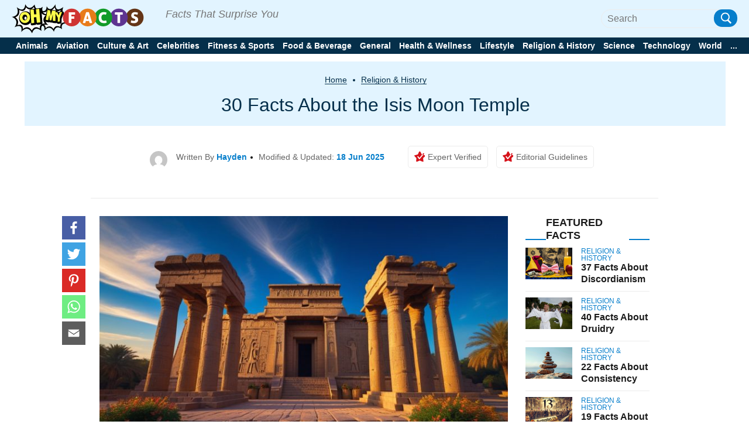

--- FILE ---
content_type: text/html; charset=UTF-8
request_url: https://ohmyfacts.com/religion-history/30-facts-about-the-isis-moon-temple/
body_size: 41634
content:
<!DOCTYPE html>
<html lang="en-US">

<head>
    <meta charset="UTF-8">
    <meta name="viewport" content="width=device-width, initial-scale=1">
    <link rel="profile" href="http://gmpg.org/xfn/11">
    <link rel="pingback" href="https://ohmyfacts.com/xmlrpc.php">

    
<meta https-equiv="x-dns-prefetch-control" content="on">
<link rel="dns-prefetch" href="//fonts.gstatic.com" />
<link rel="dns-prefetch" href="//code.jquery.com/" />
<link rel="dns-prefetch" href="//ads.blogherads.com/" />

<link rel="preconnect" href="//fonts.gstatic.com" crossorigin>
<link rel="preconnect" href="//code.jquery.com" crossorigin />
<link rel="preconnect" href="//ads.blogherads.com" crossorigin />

<link rel="preload" href="//fonts.gstatic.com/s/roboto/v30/KFOmCnqEu92Fr1Mu72xKKTU1Kvnz.woff2" as="font" type="font/woff2" crossorigin />
<link rel="preload" href="/wp-content/themes/newsanchor/fonts/fontawesome-webfont.woff2" as="font" type="font/woff2" crossorigin>



<!-- [1708703769] --><meta name='robots' content='index, follow, max-image-preview:large, max-snippet:-1, max-video-preview:-1' />
<meta property="og:title" content="30 Facts About the Isis Moon Temple"/>
<meta property="og:description" content="The Isis Moon Temple stands as a testament to the ancient world’s deep connection with the lunar cycle and the goddess Isis. Revered for its spiritual signifi"/>
<meta property="og:image:alt" content="Isis Moon Temple"/>
<meta property="og:image" content="https://ohmyfacts.com/wp-content/uploads/2025/03/Isis-Moon-Temple.jpg"/>
<meta property="og:image:width" content="1184"/>
<meta property="og:image:height" content="672"/>
<meta property="og:type" content="article"/>
<meta property="og:article:published_time" content="2025-03-06 13:57:15"/>
<meta property="og:article:modified_time" content="2025-06-18 22:20:29"/>
<meta name="twitter:card" content="summary">
<meta name="twitter:title" content="30 Facts About the Isis Moon Temple"/>
<meta name="twitter:description" content="The Isis Moon Temple stands as a testament to the ancient world’s deep connection with the lunar cycle and the goddess Isis. Revered for its spiritual signifi"/>
<meta name="twitter:image" content="https://ohmyfacts.com/wp-content/uploads/2025/03/Isis-Moon-Temple.jpg"/>
<meta name="twitter:image:alt" content="Isis Moon Temple"/>
<meta name="author" content="Hayden"/>

	<!-- This site is optimized with the Yoast SEO plugin v17.1 - https://yoast.com/wordpress/plugins/seo/ -->
	<title>30 Facts About the Isis Moon Temple - OhMyFacts</title>
	<meta name="description" content="Uncover 30 fascinating facts about the Isis Moon Temple, an ancient center of lunar worship, celestial rituals, and spiritual traditions. Explore its architecture, ceremonies, and lasting legacy." />
	<link rel="canonical" href="https://ohmyfacts.com/religion-history/30-facts-about-the-isis-moon-temple/" />
	<meta property="og:url" content="https://ohmyfacts.com/religion-history/30-facts-about-the-isis-moon-temple/" />
	<meta property="og:site_name" content="OhMyFacts" />
	<meta property="article:published_time" content="2025-03-06T05:57:15+00:00" />
	<meta property="article:modified_time" content="2025-06-18T14:20:29+00:00" />
	<meta property="og:image" content="https://ohmyfacts.com/wp-content/uploads/2025/03/Isis-Moon-Temple.jpg" />
	<meta property="og:image:width" content="1184" />
	<meta property="og:image:height" content="672" />
	<meta name="twitter:label1" content="Written by" />
	<meta name="twitter:data1" content="Hayden" />
	<meta name="twitter:label2" content="Est. reading time" />
	<meta name="twitter:data2" content="1 minute" />
	<!-- / Yoast SEO plugin. -->


<link rel='dns-prefetch' href='//s.w.org' />
<link rel="stylesheet" href="https://ohmyfacts.com/wp-content/themes/newsanchor/css/facts.css?ver=1.0.17">
<link rel='stylesheet'  onload="this.media='all'" id='elasticpress-related-posts-block' href='https://ohmyfacts.com/wp-content/plugins/elasticpress/dist/css/related-posts-block-styles.min.css?ver=3.6.2?ver=3.6.2' type='text/css' media='print' />

<link rel='stylesheet' media="print" onload="this.media='all'"  id='jpibfi-style' href='https://ohmyfacts.com/wp-content/plugins/jquery-pin-it-button-for-images/css/client.css?ver=3.0.7?ver=3.0.7' type='text/css' />

<link rel='stylesheet'  onload="this.media='all'" id='newsanchor-bootstrap' href='https://ohmyfacts.com/wp-content/themes/newsanchor/css/bootstrap/bootstrap.min.css?ver=1?ver=1' type='text/css' media='print' />

<link rel='stylesheet'  onload="this.media='all'" id='elasticpress-autosuggest' href='https://ohmyfacts.com/wp-content/plugins/elasticpress/dist/css/autosuggest-styles.min.css?ver=3.6.2?ver=3.6.2' type='text/css' media='print' />
<script type='text/javascript' src='https://code.jquery.com/jquery-3.1.1.min.js?ver=3.1.1' id='jquery-core-js'></script>
<script src="https://code.jquery.com/jquery-migrate-3.0.0.min.js?ver=3.0.0?ver=3.0.0" defer type="text/javascript"></script>
<link rel="https://api.w.org/" href="https://ohmyfacts.com/wp-json/" /><link rel="alternate" type="application/json" href="https://ohmyfacts.com/wp-json/wp/v2/posts/427754" /><link rel="EditURI" type="application/rsd+xml" title="RSD" href="https://ohmyfacts.com/xmlrpc.php?rsd" />
<link rel="wlwmanifest" type="application/wlwmanifest+xml" href="https://ohmyfacts.com/wp-includes/wlwmanifest.xml" /> 
<meta name="generator" content="WordPress 5.8.1" />
<link rel='shortlink' href='https://ohmyfacts.com/?p=427754' />
<link rel="alternate" type="application/json+oembed" href="https://ohmyfacts.com/wp-json/oembed/1.0/embed?url=https%3A%2F%2Fohmyfacts.com%2Freligion-history%2F30-facts-about-the-isis-moon-temple%2F" />
<link rel="alternate" type="text/xml+oembed" href="https://ohmyfacts.com/wp-json/oembed/1.0/embed?url=https%3A%2F%2Fohmyfacts.com%2Freligion-history%2F30-facts-about-the-isis-moon-temple%2F&#038;format=xml" />
<style type="text/css">
	a.pinit-button.custom span {
		}

	.pinit-hover {
		opacity: 0.8 !important;
		filter: alpha(opacity=80) !important;
	}
	a.pinit-button {
	border-bottom: 0 !important;
	box-shadow: none !important;
	margin-bottom: 0 !important;
}
a.pinit-button::after {
    display: none;
}</style>
		
<style>@charset "utf-8";html{font-family:Roboto,sans-serif;-ms-text-size-adjust:100%;-webkit-text-size-adjust:100% }body{margin:0 }article,aside,header,main,nav{display:block }a{background-color:transparent }h1{margin:.67em 0 }img{border:0 }svg:not(:root){overflow:hidden }input{color:inherit;font:inherit;margin:0 }input[type=submit]{-webkit-appearance:button }input::-moz-focus-inner{border:0;padding:0 }*,:after,:before{-webkit-box-sizing:border-box;-moz-box-sizing:border-box;box-sizing:border-box }html{font-size:10px }body{font-family:Roboto,sans-serif;font-size:14px;color:#333;background-color:#fff }input{font-family:inherit;font-size:inherit;line-height:inherit }a{color:#337ab7;text-decoration:none }img{vertical-align:middle }h1,h2,h3{font-family:inherit;font-weight:500;line-height:1.1;color:inherit }h1,h2,h3{margin-top:20px;margin-bottom:10px }h1{font-size:36px }h2{font-size:30px }h3{font-size:24px }p{margin:0 0 10px }ul{margin-top:0;margin-bottom:10px }ul ul{margin-bottom:0 }.hidden-imp{display: none !important;visibility: hidden !important;}.container{margin-right:auto;margin-left:auto;padding-left:15px;padding-right:15px }aside.Review{margin-top:25px }#view_comment{width:100%;background-color:#333;font-size:1.6rem;font-weight:500;color:#fff;padding:12px 28px;margin:50px 0 20px;text-align:center;cursor:pointer;line-height:2rem }.tabs .tabs-nav .tabs-link.tab-active >h3{padding-top:12px;padding-bottom:12px }.tabs .tabs-nav .tabs-link >h3{width:100%;padding:10px 25px;color:#fff!important;font-weight:300!important;margin:0;font-size:1.8rem!important;line-height:2.2rem!important }div[layout="condensed title_&_description"] p{margin: 0 0 40px;}.feature-img iframe{width:100%;}body.single .content-wrap-flex .single-title-desc-wrap, body.single .single-title-desc-wrap{display:block;}.share-action {position: relative;padding-top: 15px;margin-bottom: 45px;}.youtube-featured {background-color: #000;margin-bottom: 30px;position: relative;padding-top: 56.25%;overflow: hidden;cursor: pointer;}.youtube-featured img {width: 100%;top: -16.82%;left: 0;opacity: 0.7;}.youtube-featured .play-button {width: 90px;height: 60px;background-color: #333;box-shadow: 0 0 30px rgba( 0,0,0,0.6 );z-index: 1;opacity: 0.8;border-radius: 6px;}.youtube-featured .play-button:before {content: "";border-style: solid;border-width: 15px 0 15px 26.0px;border-color: transparent transparent transparent #fff;}.youtube-featured img, .youtube-featured .play-button {cursor: pointer;}.youtube-featured img, .youtube-featured iframe, .youtube-featured .play-button, .youtube-featured .play-button:before {position: absolute;}.youtube-featured .play-button, .youtube-featured .play-button:before {top: 50%;left: 50%;transform: translate3d( -50%, -50%, 0 );}.youtube-featured iframe {height: 100%;width: 100%;top: 0;left: 0;}.share-floating.scroll{position: fixed !important;top: 125px !important;}.single article .entry-header .author-section-post img{display:inline-block;}.share-floating .media_icon a.facebook svg, .media_icon a.twitter svg, .media_icon a.pinterest svg, .media_icon a.mail svg, .media_icon a.whatsapp svg{height:30px;width:30px;}.share-action .media_icon a.facebook svg, .media_icon a.twitter svg, .media_icon a.pinterest svg, .media_icon a.mail svg, .media_icon a.whatsapp svg{height:30px;width:30px;}.share-floating{width:40px;height:225px;}.single article .single-title{font-family: "Roboto", sans-serif;}.single-title-desc-wrap{font-family: "Roboto", sans-serif;}.single .feature-img{text-align:center;width:100%;}.single-product .btn-con{width: 100%;display: flex;justify-content: center;align-items: center;margin: 20px 0;}.single-product .btn-con a{color: #fff;background: #dc1c1c;display: flex;justify-content: center;align-items: center;transition: all .3s;font-size: 16px;text-decoration: none;border-radius: 5px;text-transform: uppercase;font-weight: bold;padding: 10px 30px;}.single-product .btn-con a:hover{background: #1b1b1b;color:#ffffff;}.single-product h2 a{color:#1b1b1b;}.single-product{margin-bottom:50px;}.home .facts-wrapper .data > div:nth-child(2){margin: 0;font-size: 2rem;font-family: Roboto,sans-serif;line-height:2.4rem;color: #1b1b1b;font-weight: 500;}.home .facts-wrapper .data > div a{color: #1b1b1b;}.archive .facts-wrapper a {color: #1b1b1b;font-size: 20px;font-weight: 500;}.home .popular-facts-secction a{color: #1b1b1b;}.facts-wrapper .article h3, .facts-wrapper .article h2{margin: 0;font-size: 2rem!important;font-family: Roboto,sans-serif;line-height: 2.4rem!important;color: #1b1b1b;font-weight: 500!important;}.facts-wrapper .article h3 a, .facts-wrapper .article h2 a{color: #1b1b1b;}.tabs .tabs-nav .tabs-link.tab-active {padding-top: 12px!important;padding-bottom: 12px!important;}.tabs .tabs-nav .tabs-link {width: 100%;padding: 10px 25px!important;-webkit-transition-property: none;-moz-transition-property: none;-o-transition-property: none;transition-property: none;}.post-tag{display:-webkit-flex;display:flex;justify-content:center;align-items:baseline;border-bottom:1px solid #eaeaea;padding-bottom:10px;margin:0}.post-tag span{padding:7px 13px;border:1px solid #dcdcdc;border-radius:20px;margin:0 5px 8px;white-space:nowrap;display:inline-block;color:#000}.post-tag span a{color:#1b1b1b}
@media only screen and (min-width: 1024px) {.single-post .media_icon{margin-bottom:0px;}}@media (max-width: 767px){.single-title-desc-wrap p a, .taxonomy-description p a, #contents p a:after, .taxonomy-description p a:after{border-bottom: 2px solid #dc1c1c;display:inline-block;line-height:19px;}.breadcrumb a{border-bottom: 1px solid #fff;display:inline-block;}.share-action > p{font-size: 1.6rem !important;line-height: 2rem !important;margin-bottom: 10px;text-align:center;}.single .wp-caption {margin-bottom: 1.5em;max-width: 100%;}.single .wp-caption img[class*=wp-image-] {display: block;margin: 0 auto;}.single #contents .wp-caption-text, .taxonomy-description .wp-caption-text {font-size: 1.2rem;font-family: "Roboto", sans-serif;line-height: 1.6rem;color: #ccc;}.single .wp-caption .wp-caption-text {margin: 0.8075em 0;}.single .wp-caption-text {text-align: center;}.single .recommend-article{display:flex;}}@media only screen and (min-width: 1330px) {.single-title-desc-wrap .entry-content img, .single-title-desc-wrap figure{max-width:810px;}}@media (min-width:768px){.container{width:750px }}@media (min-width:992px){.container{width:970px }}@media (min-width:1200px){.container{width:1320px }}.row{margin-left:-15px;margin-right:-15px }.col-md-3,.col-md-9{position:relative;min-height:1px;padding-left:15px;padding-right:15px }@media (min-width:992px){.col-md-3,.col-md-9{float:left }.col-md-9{width:75% }.col-md-3{width:25% }}label{display:inline-block;max-width:100%;margin-bottom:5px;font-weight:700 }.clearfix:after,.clearfix:before,.container:after,.container:before,.row:after,.row:before{content:" ";display:table }.clearfix:after,.container:after,.row:after{clear:both }.screen-reader-text{clip:rect(1px,1px,1px,1px);position:absolute!important;height:1px;width:1px;overflow:hidden }*,:after,:before{-webkit-box-sizing:border-box;-moz-box-sizing:border-box;box-sizing:border-box }body{font-family:Roboto,sans-serif;font-size:14px;background:#fff;color:#767676 }a{text-decoration:none }img{max-width:100%;height:auto }p{margin:0 0 20px }h1{font-size:52px }h2{font-size:42px }h3{font-size:32px }h1,h2,h3{color:#424347;margin:10px 0 24px;line-height:1.1 }input[type=submit]{position:relative;display:inline-block;font-size:14px;line-height:24px;font-weight:700;padding:12px 28px;color:#fff;background-color:#16a1e7;box-shadow:none;border:0 }#mainnav{display:block;width:100%;float:left }#mainnav ul{list-style:none;margin:0;padding:0 }#mainnav ul li{position:relative }#mainnav ul li{display:block;float:left;padding:0 18px }#mainnav ul li a{position:relative;display:block;text-transform:uppercase;text-decoration:none;outline:0 }.page-content{padding:0 }.entry-content img{margin-bottom:10px;display:block;}.single .entry-content{margin-bottom:60px }.site-info a{color:#949494 }a{color:#16a1e7 }@media only screen and (max-width:991px){#mainnav{display:none }}@media only screen and (max-width:767px){.tabs .tabs-nav .tabs-link >h3{font-size:1.4rem!important }.logo{text-align:center }}html{font-size:10px;font-family:Roboto,sans-serif }.row{overflow:visible }@media (max-width:1024px){.row{margin:0!important;overflow:hidden }}@media (min-width:1025px) and (max-width:1320px){.row{width:100%!important;margin:0!important }}.container{margin:0 auto }@media (max-width:1199px){.container{width:auto!important;overflow:hidden }}@media (max-width:768px){.container{width:auto;overflow:hidden }}.page-content{margin-top:0;padding:0 }@media (max-width:1024px){.page-content{margin-top:65px }}.content-wrapper{background-color:#fff;padding:105px 0 60px!important }@media (max-width:1024px){.content-wrapper{padding-top:0!important }}i.fab{font-family:FontAwesome!important;font-style:normal!important }.category-name{font-size:1.2rem;font-family:Roboto,sans-serif;line-height:1.6rem;line-height:1;font-weight:500;color:#d6131b;text-transform:uppercase;display:block }.category-name>span{font-size:1.2rem;font-family:Roboto,sans-serif;line-height:1.6rem;line-height:1;font-weight:500;color:#ea4343;text-transform:uppercase }.published{font-size:1.2rem;font-family:Roboto,sans-serif;line-height:1.6rem;color:#ccc }.section-title{font-size:3rem;font-family:Roboto,sans-serif;line-height:3.4rem;margin:40px 0 15px }.section-title h2{font-size:3rem;font-family:Roboto,sans-serif;line-height:3.4rem;color:#1b1b1b;text-transform:uppercase;font-weight:700;border-bottom:2px solid #ececec;position:relative;margin:0 }.section-title h2:after{content:"";width:40px;height:2px;display:block;background:#dc1c1c;position:absolute;left:0;bottom:-1px }@media (max-width:767px){.section-title{font-size:2.4rem!important;font-family:Roboto,sans-serif!important;line-height:2.8rem!important }}.breadcrumb{display:block;text-align:center;padding-bottom:15px;line-height:21px }.breadcrumb a,.breadcrumb span{color:#1b1b1b;font-size:1.4rem;font-family:Roboto,sans-serif;line-height:1.8rem;line-height:1;font-weight:500;display:inline;position:relative }.breadcrumb a:after{content:"";width:100%;height:2px;background:#dc1c1c;position:absolute;left:0;bottom:2px }.breadcrumb .breadcrumb-span:before{content:"";position:relative;display:inline-block;width:4px;height:4px;background-color:#000;border-radius:50%;vertical-align:middle;margin-left:6px;margin-right:6px }.breadcrumb .breadcrumb-span:after{display:none }.facts-wrapper{display:grid!important;grid-template-rows:repeat(1,auto)!important;grid-template-columns:repeat(4,25%)!important;display:-ms-grid!important;-ms-grid-columns:repeat(1,auto)!important;-ms-grid-rows:repeat(4,25%)!important;margin:-15px -10px 0 }@media (max-width:767px){.facts-wrapper{display:grid!important;grid-template-rows:repeat(1,auto)!important;grid-template-columns:repeat(2,50%)!important;display:-ms-grid!important;-ms-grid-columns:repeat(1,auto)!important;-ms-grid-rows:repeat(2,50%)!important }}@media (max-width:414px){.facts-wrapper{display:grid!important;grid-template-rows:repeat(1,auto)!important;grid-template-columns:repeat(1,100%)!important;display:-ms-grid!important;-ms-grid-columns:repeat(1,auto)!important;-ms-grid-rows:repeat(1,100%)!important }}.facts-wrapper .article{padding:15px 10px }.facts-wrapper .article .content{margin:0 }.facts-wrapper .article .content .data{display:block }.facts-wrapper .article.horizontal-style .content{display:-ms-flexbox;display:-webkit-flex;display:flex }.facts-wrapper .article.horizontal-style .thumbnail{-ms-flex-preferred-size:30%;flex-basis:30%;-moz-flex-basis:30%;-webkit-flex-basis:30%;max-width:30% }.facts-wrapper .article.horizontal-style .data{-ms-flex-preferred-size:70%;flex-basis:70%;-moz-flex-basis:70%;-webkit-flex-basis:70%;max-width:70%;padding-left:10px }.facts-wrapper .article.horizontal-style .data .article-meta{margin-top:0 }.facts-wrapper .article .thumbnail{width:100%;height:180px;overflow:hidden;display:block }.facts-wrapper .article .thumbnail img{width:100%;height:100%;-o-object-fit:cover;object-fit:cover }.facts-wrapper .article .article-meta{margin:10px 0 5px }.facts-wrapper .article .article-meta .category-name{display:inline-block;font-size:1.2rem;font-family:Roboto,sans-serif;line-height:1.6rem;line-height:1 }.facts-wrapper .article .article-meta .category-name>span{font-size:1.2rem;font-family:Roboto,sans-serif;line-height:1.6rem;line-height:1 }.facts-wrapper .article .article-meta .published{display:inline-block;font-size:1.2rem;font-family:Roboto,sans-serif;line-height:1.6rem;line-height:1;color:#7a7a7a;font-weight:400 }.facts-wrapper .article .article-meta .published:before{content:"";position:relative;display:inline-block;width:4px;height:4px;background-color:#424040;transform:rotate(45deg);vertical-align:middle;margin:1px 2px 3px 3px }.facts-wrapper .article .article-title{margin:0;font-size:2rem;font-family:Roboto,sans-serif;line-height:2.4rem;color:#1b1b1b;font-weight:500 }.facts-wrapper .article .article-title>*{font-size:2rem;font-family:Roboto,sans-serif;line-height:2.4rem;margin-top:0;margin-bottom:6px }.facts-wrapper .article .article-title>* a{margin:0;font-size:2rem;font-family:Roboto,sans-serif;line-height:2.4rem;color:#1b1b1b;font-weight:500 }.social-media .media_icon{display:inline-block }.social-media .media_icon a{display:inline-block;text-align:center;margin:0 2px }.social-media .media_icon a.facebook{background:#485fa5 }.social-media .media_icon a.twitter{background:#3fa2e3 }.social-media .media_icon a.youtube{background:#d92a25 }.social-media .media_icon a.pinterest{background-color:#da2a26 }.social-media .media_icon a.whatsapp{background-color:#6eed82 }.social-media .media_icon a.mail{background-color:#5d5d5d }.social-media .media_icon a.copy-url{background-color:#1b7e82 }.social-media .media_icon a .fab{color:#fff }header{padding-top:15px;display:block;background-color:#fff;position: fixed;z-index: 200;width: 100%;}@media (max-width:1024px){header{position:fixed;top:0;width:100%;z-index:9999;padding-top:0 }}@media (max-width:1024px){.header-wrapper{background-color:#fff }}#main-header{display:-ms-flexbox;display:-webkit-flex;display:flex;align-items:center;padding:5px 0 20px!important;position:relative;border-bottom:1px solid #ececec }@media (max-width:1024px){#main-header{justify-content:space-between;padding:10.5px 15px!important;border:0;z-index:9999;margin:0 -15px;background-color:#fff;border-bottom:1px solid #ececec }}#main-header .brand_logo{display:block }@media (max-width:1024px){#main-header .brand_logo .logo{text-align:left!important }}#main-header .desktop-header{text-align:right;display:-ms-flexbox;display:-webkit-flex;display:flex;justify-content:flex-end;align-items:center;flex:1 }@media (max-width:1024px){#main-header .desktop-header{display:none;visibility:hidden }}#main-header .social-media{padding-right:50px }@media (min-width:1025px) and (max-width:1320px){#main-header .social-media{padding-right:10px }}#main-header .social-media .media_icon{display:inline-block }#main-header .social-media .media_icon a{display:inline-block;width:32px;height:32px;line-height:32px;border-radius:50% }@media (max-width:969px){#main-header .social-media .media_icon a{display:inline-block }}#main-header .social-media .media_icon a .fab{font-size:2rem }#mobile-menu{display:none;visibility:hidden }@media (max-width:1024px){#mobile-menu{display:none;visibility:visible;position:fixed;background-color:#fff;width:100%;top:0;left:0;height:100%;overflow:scroll }}#mobile-menu .search-block{margin-top:73px;margin-bottom:20px;padding:0 15px }#mobile-menu #searchform{width:100% }#mobile-menu .special-facts{margin:0;padding:0 15px;display:none }#mobile-menu .special-facts .facts-icon a{display:block;margin:15px 0 }#mobile-menu .special-facts .facts-icon a img{width:38px;padding:3px;vertical-align:middle;display:inline-block }#mobile-menu .special-facts .facts-icon a span{font-size:1.4rem;font-family:Roboto,sans-serif;line-height:1.8rem;font-weight:500;color:#1b1b1b;vertical-align:middle;display:inline-block }.special-facts{padding-right:45px }@media (min-width:1025px) and (max-width:1320px){.special-facts{padding-right:10px }}.special-facts .facts-icon{display:inline-block }.special-facts .facts-icon a{display:inline-block;margin:0 15px }@media (min-width:1025px) and (max-width:1320px){.special-facts .facts-icon a{margin:0 10px }}.special-facts .facts-icon a img{width:38px;padding:3px;vertical-align:middle }.special-facts .facts-icon a span{font-size:1.4rem;font-family:Roboto,sans-serif;line-height:1.8rem;font-weight:500;color:#1b1b1b;vertical-align:middle }.search-block{position:relative;display:-ms-flexbox;display:-webkit-flex;display:flex;align-items:center;text-align:center }.search-block #searchform{position:relative }.search-block #searchform .input-wrapper{position:relative;padding-right:30px }.search-block #searchform .input-wrapper .screen-reader-text{position:absolute }.search-block #searchform .search-field{width:100%;height:30px;padding:0;border:0;border-bottom:1px solid #1b1b1b;background:0 0;font-size:1.6rem;font-family:Roboto,sans-serif;line-height:2rem;font-weight:400;color:#909090 }.search-block #searchform .search-btn{position:absolute;width:30px;height:30px;padding:3px;top:0;right:0;border-radius:50%;background-color:#dc1c1c }.search-block #searchform .search-btn>img{filter:invert(1) brightness(2);-webkit-filter:invert(1) brightness(2) }.search-block #searchform .search-btn>input{background:0 0;position:absolute;left:0;top:0;width:100%;height:100%;padding:0;border:0 }.nav-toggle{display:none!important;visibility:hidden!important }@media (max-width:1024px){.nav-toggle{display:inline-block!important;visibility:visible!important;position:relative;float:right;padding:4px;margin-right:-5px }}.nav-toggle .navbar-toggle-icon span{height:2px;display:block;margin:5px 0;width:20px;background-color:#424040 }.mobile-section{width:100%;position:relative;overflow:hidden;padding:0 15px }.latest-section{display:block;margin-top:5px;border-top:10px solid #ececec }.latest-section .facts-wrapper{display:grid!important;grid-template-rows:repeat(1,auto)!important;grid-template-columns:repeat(1,100%)!important;display:-ms-grid!important;-ms-grid-columns:repeat(1,auto)!important;-ms-grid-rows:repeat(1,100%)!important }.latest-section .section-title{margin-top:25px!important }.latest-section .section-title h2{font-size:2.2rem!important;font-family:Roboto,sans-serif!important;line-height:2.6rem!important;padding-bottom:5px }@media (max-width:767px){.latest-section .article.horizontal-style .thumbnail{height:120px!important }}@media (max-width:414px){.latest-section .article.horizontal-style .thumbnail{height:90px!important }}@media (max-width:767px){.latest-section .article-title{font-size:2rem!important;font-family:Roboto,sans-serif!important;line-height:2.4rem!important }}@media (max-width:414px){.latest-section .article-title{font-size:1.8rem!important;font-family:Roboto,sans-serif!important;line-height:2.2rem!important }}@media (max-width:767px){.latest-section .article-title>*{font-size:2rem!important;font-family:Roboto,sans-serif!important;line-height:2.4rem!important }}@media (max-width:414px){.latest-section .article-title>*{font-size:1.8rem!important;font-family:Roboto,sans-serif!important;line-height:2.2rem!important }}@media (max-width:767px){.latest-section .article-title>* a{font-size:2rem!important;font-family:Roboto,sans-serif!important;line-height:2.4rem!important }}@media (max-width:414px){.latest-section .article-title>* a{font-size:1.8rem!important;font-family:Roboto,sans-serif!important;line-height:2.2rem!important }}#colophon .logo-menu-container.container a,#colophon .logo-menu-container.container span{font-size:16px;font-weight:400;font-family:Roboto,sans-serif;color:#1b1b1b }#colophon .logo-menu-container.container .social-media span{padding-right:15px }@media (max-width:1024px){#colophon .logo-menu-container.container .social-media span{display:none }}#colophon .logo-menu-container.container .social-media .media_icon .media_icon_mobile{display:none }@media (max-width:767px){#colophon .logo-menu-container.container .social-media .media_icon .media_icon_mobile{height:48px;display:flex;position:fixed;bottom:0;width:100%;margin:0;padding:0;z-index:99 }}#colophon .logo-menu-container.container .social-media .media_icon .media_icon_mobile li{list-style:none;width:20% }#colophon .logo-menu-container.container .social-media .media_icon a{display:inline-block;width:32px;height:32px;line-height:32px;border-radius:50% }@media (max-width:1024px){#colophon .logo-menu-container.container .social-media .media_icon a{width:100%;height:100%;padding:12px 0;margin:0;border-radius:0 }}#colophon .logo-menu-container.container .social-media .media_icon a svg{height:30px }#colophon .logo-menu-container.container .social-media .media_icon a .youtube-span{display:none;font-size:1.5rem;font-family:Roboto,sans-serif;line-height:1.9rem;color:#fff;margin-left:5px }@media (max-width:1024px){#colophon .logo-menu-container.container .social-media .media_icon a .youtube-span{display:inline-block!important;display:-moz-inline-box!important;display:-webkit-inline-box!important }}#colophon .logo-menu-container.container .social-media .media_icon .copy-url svg{transform:translate(0,20%) }.single-post .media_icon{margin-bottom:45px }.sidebar-block{margin-bottom:40px }@media (max-width:767px){.sidebar-block{margin-top:25px;margin-bottom:25px }}.sidebar-title.trending h2:after{display:none }.sidebar-title{padding-bottom:5px;margin-bottom:15px;font-size:1.8rem;font-family:Roboto,sans-serif;line-height:2.2rem;border-bottom:2px solid #ececec;position:relative }.sidebar-title h2{font-size:1.8rem;font-family:Roboto,sans-serif;line-height:2.2rem;font-weight:700;text-transform:uppercase;color:#1b1b1b;margin:0;position:relative }@media (max-width:767px){.sidebar-title h2{font-size:2.4rem!important;font-family:Roboto,sans-serif!important;line-height:2.8rem!important }}.sidebar-title h2:after{content:"";width:38px;height:2px;display:block;position:absolute;left:0;bottom:-7px;background-color:#dc1c1c }.sidebar-title.trending{display:-ms-flexbox;display:-webkit-flex;display:flex;justify-content:space-between;border:0;margin-bottom:5px }.sidebar-title.trending span{border-bottom:2px solid #dc1c1c;display:block;width:40px;margin-bottom:3px }@media (max-width:767px){.sidebar-title.trending span{margin-bottom:5px }}.most-commented.trending .trending-facts-container{display:-ms-flexbox;display:-webkit-flex;display:flex;border-bottom:solid 1px #ececec;padding-bottom:10px;margin-bottom:10px;flex-wrap:wrap;align-items:flex-start }.most-commented.trending .trending-facts-container .featured-image{width:80px;height:65px;background-size:cover;background-repeat:no-repeat;background-position:center;margin-right:15px;position:relative }.most-commented.trending .trending-facts-container .featured-image a{position:absolute;left:0;right:0;top:0;bottom:0;z-index:1 }.most-commented.trending .trending-facts-container .title-cat{flex:1 }.most-commented.trending .trending-facts-container .title-cat .cat-date{display:-ms-flexbox;display:-webkit-flex;display:flex }.most-commented.trending .trending-facts-container .title-cat .cat-date p{margin-bottom:0;color:#7a7a7a;font-size:1.2rem;font-family:Roboto,sans-serif;line-height:1.6rem }.most-commented.trending .trending-facts-container .title-cat .cat-date .category-name{display:-ms-flexbox;display:-webkit-flex;display:flex;align-items:center;font-size:1.2rem;font-family:Roboto,sans-serif;line-height:1.6rem;line-height:1;font-weight:700;text-transform:uppercase }.most-commented.trending .trending-facts-container .title-cat .cat-date .category-name span{color:#d6131b }/*.most-commented.trending .trending-facts-container .title-cat .cat-date .category-name::after{content:"";position:relative;display:inline-block;width:4px;height:4px;background-color:#000;border-radius:50%;vertical-align:middle;margin-left:6px;margin-right:6px }*/.most-commented.trending .trending-facts-container .title-cat .post-title{margin-top:4px }.most-commented.trending .trending-facts-container .title-cat .post-title h3{margin:0 }.most-commented.trending .trending-facts-container .title-cat .post-title h3{font-size:1.6rem;font-family:Roboto,sans-serif;line-height:2rem;line-height:1.3;font-weight:600;color:#1b1b1b }.most-commented.trending .trending-facts-container .title-cat .post-title div a{font-size:1.6rem;font-family:Roboto,sans-serif;line-height:2rem;line-height:1.3;font-weight:600;color:#1b1b1b }.most-commented.trending .trending-facts-container .title-cat .post-title h3 a{font-size:1.6rem;font-family:Roboto,sans-serif;line-height:2rem;line-height:1.3;font-weight:600;color:#1b1b1b }@media (max-width:767px){.content-sidebar{padding:20px 0 }}#mainnav{display:block;width:100%;float:none;padding:15px 0;margin-top:15px;border-top:1px solid #ececec }@media (max-width:1024px){#mainnav{display:none;visibility:hidden }}#mainnav ul{list-style:none;margin:0;padding:0 }#mainnav li{background-color:unset!important }#mainnav li a{font-size:1.4rem!important;font-family:Roboto,sans-serif!important;line-height:1.8rem!important;color:#1b1b1b;font-weight:600;height:auto;margin:0 }#mainnav .primary-menu{display:-ms-flexbox;display:-webkit-flex;display:flex;justify-content:space-between }#mainnav .primary-menu li{display:-ms-flexbox;display:-webkit-flex;display:flex;align-items:center;float:none;padding:0 12px }#mainnav .primary-menu li a{display:inline-block;display:-moz-inline-box;display:-webkit-inline-box }#mainnav .primary-menu li a{text-transform:uppercase;text-decoration:none;outline:0 }.nav-inline{margin:0 5% 0 7%!important;padding:0!important;border:0!important;flex:1 }.single #mainnav{border-bottom:1px solid #ececec }#mobile-category{margin:0 auto }#mobile-category ul{list-style:none;padding:0;margin:0 }#mobile-category ul li{font-size:1.8rem;font-family:Roboto,sans-serif;line-height:2.2rem;color:#1b1b1b;font-weight:500 }#mobile-category ul li a{font-size:1.8rem;font-family:Roboto,sans-serif;line-height:2.2rem;color:#1b1b1b;font-weight:500 }#mobile-category .primary-menu{display:-ms-flexbox;display:-webkit-flex;display:flex;flex-wrap:wrap }#mobile-category .primary-menu>li{position:relative;border-top:1px solid #ccc;-ms-flex-preferred-size:100%;flex-basis:100%;-moz-flex-basis:100%;-webkit-flex-basis:100%;max-width:100%;order:2 }#mobile-category .primary-menu>li a{display:block;padding:15px 0 15px 15px;font-size:1.8rem;font-family:Roboto,sans-serif;line-height:2.2rem;color:#1b1b1b;font-weight:500 }#mobile-category .primary-menu>li .sub-toggle{display:block;position:absolute;top:50%;right:18px;margin-top:-18px }#mobile-category .primary-menu>li .sub-toggle:after{content:"+";display:block;position:relative;font-size:34px;line-height:1;color:#dc1c1c }#secondary-menu{padding:0 }@media (max-width:1024px){#secondary-menu{display:none;visibility:hidden }}#secondary-menu .child-category{display:-ms-flexbox;display:-webkit-flex;display:flex;flex-wrap:wrap;margin:auto;padding:10px 0;width:100%;justify-content:flex-start;border-bottom:1px solid #ececec }#secondary-menu .child-category li{display:block;background-color:#fff;border:0;margin-right:30px }@media (max-width:1024px){#secondary-menu .child-category li{display:inline-block;display:-moz-inline-box;display:-webkit-inline-box;width:50% }}#secondary-menu .child-category li a{display:block;font-size:1.4rem;font-family:Roboto,sans-serif;line-height:1.8rem;font-weight:600;color:#1b1b1b;padding:0;margin:0;text-transform:capitalize }@media (max-width:767px){#secondary-menu .child-category li a{padding:8px 15px }}#secondary-menu .child-category li a:before{content:"";display:inline-block;position:relative;font:normal normal normal 16px/1 FontAwesome;color:#dc1c1c;font-weight:700;margin-right:5px }#mobile-category .secondary-menu{display:none;list-style:none;padding-left:25px!important;-ms-flex-preferred-size:100%;flex-basis:100%;-moz-flex-basis:100%;-webkit-flex-basis:100%;max-width:100%;order:2 }#mobile-category .secondary-menu>li{font-size:1.6rem;font-family:Roboto,sans-serif;line-height:2rem;border-bottom:1px solid #ececec }#mobile-category .secondary-menu>li:last-child{border:0 }#mobile-category .secondary-menu>li a{display:block;padding:16px 0;font-size:1.6rem;font-family:Roboto,sans-serif;line-height:2rem;margin:0 }#mobile-category .secondary-menu>li a:before{content:"";display:inline-block;position:relative;font:normal normal normal 18px/1 FontAwesome;color:#dc1c1c;font-weight:700;margin-right:10px }.single article{max-width:calc(100% - 200px);margin:0 auto;float:none;padding-top:0;padding-left:15px;padding-right:15px }@media (max-width:767px){.single article{max-width:100%;padding-top:15px }}.single #contents{position:relative }@media (max-width:767px){.single #contents{padding-left:0;padding-right:0 }}.single .feature-img{text-align:center }.single .feature-img img{width:100%;height:auto }.single article .single-title{font-size:32px;font-family:Roboto,sans-serif;line-height:4.2rem;font-weight:500;font-family:Roboto,sans-serif;border:none;margin:0;color:#fff;text-align:center }@media (max-width:767px){.single article .single-title{font-size:28px;font-family:Roboto,sans-serif;line-height:3.2rem;font-weight:bold; }}.single article .entry-header{margin-bottom:30px }.single article .entry-header .author-section-post{display:-ms-flexbox;display:-webkit-flex;display:flex;justify-content:center;align-items:baseline;border-bottom:1px solid #eaeaea;padding-bottom:30px;margin:0 }@media (max-width:767px){.single article .entry-header .author-section-post{padding-bottom:0;border-bottom:0 }}.single article .entry-header .author-section-post img{margin-right:15px;border-radius:100%;width:30px }.single article .entry-header .author-section-post .author-name-date{margin-bottom:0;color:#1b1b1b;display:-ms-flexbox;display:-webkit-flex;display:flex }.single article .entry-header .author-section-post .author-name-date .author-name{font-size:1.6rem;font-family:Roboto,sans-serif;line-height:2rem;font-weight:600;color:#dc1c1c;text-transform:capitalize }.single article .entry-header .author-section-post .author-name-date .author-name p{font-size:1.6rem;font-family:Roboto,sans-serif;line-height:2rem;font-weight:600;color:#dc1c1c;text-transform:capitalize;margin:0 }.single article .entry-header .author-section-post .author-name-date .date{font-size:1.6rem;font-family:Roboto,sans-serif;line-height:2rem;color:#666 }.single article .entry-header .author-section-post .author-name-date .date>p{font-size:1.6rem;font-family:Roboto,sans-serif;line-height:2rem;margin:0;display:inline-block }.single article .entry-header .author-section-post .author-name-date .date::before{content:"";position:relative;display:inline-block;width:4px;height:4px;background-color:#000;border-radius:50%;vertical-align:middle;margin-left:6px;margin-right:6px }.share-floating{position:absolute;margin-left:-64px;top:0 }@media (max-width:767px){.share-floating{display:none;visibility:hidden;position:fixed!important;top:30%!important;z-index:999;margin-left:0 }.share-action .media_icon{justify-content:center }}.share-floating .media_icon{display:-ms-flexbox;display:-webkit-flex;display:flex;flex-direction:column }.share-floating .media_icon>a{margin-bottom:5px }.share-action .media_icon>a{margin-right:15px }.share-action .media_icon{display:flex }.share-action .media_icon>a,.share-floating .media_icon>a{display:block;width:40px;height:40px;padding:5px }.share-floating .media_icon>a:after{display:none!important }.share-action .media_icon .facebook,.share-floating .media_icon .facebook{background-color:#485ea5 }.share-action .media_icon .twitter,.share-floating .media_icon .twitter{background-color:#3fa3e3 }.share-action .media_icon .pinterest,.share-floating .media_icon .pinterest{background-color:#da2a26 }.share-action .media_icon .whatsapp,.share-floating .media_icon .whatsapp{background-color:#6eed82 }.share-action .media_icon .mail,.share-floating .media_icon .mail{background-color:#5d5d5d }#toc #toc_item{margin-top:10px;display:none;visibility:hidden;overflow:hidden;position:relative;z-index:1;text-align:left }@media (max-width:767px){#toc #toc_item{height:100px }}#toc #toc_item>.item{margin-top:15px;position:relative;padding-left:30px }#toc #toc_item>.item:first-child{margin-top:0 }#toc #toc_item>.item span{position:absolute;left:0;top:0;font-size:1.8rem;font-family:Roboto,sans-serif;line-height:2.2rem;font-weight:600 }#toc #toc_item .title-link{display:inline;font-size:1.8rem;font-family:Roboto,sans-serif;line-height:2.2rem;color:#1b1b1b }body.single .content-wrap-flex .tabs{width:100% }.tabs{max-width:100%;padding:0;margin-bottom:30px }.tabs .tabs-nav{list-style:none;padding:0;display:-ms-flexbox;display:-webkit-flex;display:flex;align-items:flex-end;margin-bottom:15px;overflow:visible }.tabs .tabs-nav .tabs-link{position:relative;padding:0!important;margin:0!important;margin-right:1px!important;-webkit-transition:all .3s ease;-moz-transition:all .3s ease;-ms-transition:all .3s ease;-o-transition:all .3s ease;transition:all .3s ease;cursor:pointer;flex:1 }.tabs .tabs-nav .tabs-link {background:#333;color:#fff;display:block;text-align:center;text-decoration:none;text-transform:uppercase;font-size:1.8rem;font-family:Roboto,sans-serif;line-height:2.2rem }.tabs .tabs-nav .tabs-link.tab-active {background:#dc1c1c;cursor:default }.tabs .tabs-nav .tabs-link >div{width:100%;padding:10px 25px }.tabs .tabs-stage{clear:both;padding:0;position:relative;top:-1px }.tabs .tabs-stage>div{display:none }.tabs .tabs-stage #tab-1{display:block }#contents ol,.taxonomy-description ol{list-style:none }#contents ol li .olli-content,.taxonomy-description ol li .olli-content{position:absolute;left:0;top:4px;font-size:2.4rem;font-family:Roboto,sans-serif;line-height:2.8rem;font-weight:900;letter-spacing:-1px;line-height:1;color:#dc1c1c;text-align:right }.tabs .tabs-stage>div ol li .olli-content,.tabs .tabs-stage>div ul li .olli-content{top:12px!important }.tabs .tabs-stage>div ol li,.tabs .tabs-stage>div ul li{padding:8px 0;margin:0!important;font-size:1.8rem;font-family:Roboto,sans-serif;line-height:2.2rem;color:#1b1b1b }#contents ol li,#contents ul li,.taxonomy-description ol li,.taxonomy-description ul li{font-size:1.8rem;font-family:Roboto,sans-serif;line-height:2.2rem;color:#1b1b1b;line-height:32px;margin-bottom:10px;position:relative }.toc-wrapper{width:100%;text-align:center }#toc{border:1px solid #ececec;margin-top:0;margin-bottom:30px;width:auto;position:relative;text-align:center;padding:10px 50px;display:inline-block;display:-moz-inline-box;display:-webkit-inline-box }#toc .toc-nav{display:block;position:relative;padding-right:25px }#toc .toc-title{font-size:2rem;font-family:Roboto,sans-serif;line-height:2.4rem;font-weight:500;color:#1b1b1b;display:inline;cursor:pointer }#toc .toc-toggle{position:absolute;top:50%;right:0;margin-top:-12.5px;cursor:pointer }#colophon .logo-menu-container.container{height:85px;display:flex;padding:0;align-items:center;justify-content:space-between;flex-wrap:wrap;border-top:1px solid #ececec }.footer-widgets,.site-info .container{position:relative;z-index:11 }#colophon .logo-menu-container.container .logo-menu{display:flex;align-items:center;flex-wrap:wrap }#colophon .footer-container{position:relative;padding:30px 15px;-webkit-z-index:5;-moz-z-index:5;-ms-z-index:5;-o-z-index:5;z-index:5 }#colophon .logo-menu-container.container .logo-menu .footer-container{padding:0;display:flex;align-items:center;flex-wrap:wrap }#colophon .logo-menu-container.container a,#colophon .logo-menu-container.container span{font-size:16px;font-weight:400;font-family:Roboto,sans-serif;color:#1b1b1b }#colophon .company-info>img{display:inline-block;width:140px }#colophon .logo-menu-container.container .logo-menu .bottomMenu ul{padding:0;margin:0;list-style:none;display:flex;flex-wrap:wrap }#colophon .logo-menu-container.container a,#colophon .logo-menu-container.container span{font-size:16px;font-weight:400;font-family:Roboto,sans-serif;color:#1b1b1b }#colophon .logo-menu-container.container .logo-menu .bottomMenu ul li a{display:flex;align-items:center }#colophon .logo-menu-container.container .logo-menu .bottomMenu ul li a::after{color:#bbb;content:"|";margin-left:10px;margin-right:10px;display:block }#colophon .logo-menu-container.container .logo-menu .bottomMenu ul li:last-child a::after{content:"" }#colophon .logo-menu-container.container .logo-menu .footer-container::after{content:"";position:relative;display:inline-block;width:4px;height:4px;background-color:#000;border-radius:50%;vertical-align:middle;margin-left:15px;margin-right:15px }#colophon .logo-menu-container.container .social-media span{padding-right:15px }#colophon .company-info span{display:inline-block;font-size:1.4rem;font-family:Roboto,sans-serif;line-height:1.8rem;color:#1b1b1b;font-weight:600;margin-right:5px }#colophon .logo-menu-container.container .social-media .media_icon{margin-right:0;display:inline-block }.single-post .media_icon{margin-bottom:45px }.single article .row #contents{margin:0 0 40px;font-size:1.8rem;font-family:Roboto,sans-serif;color:#1b1b1b;line-height:32px }.single article .row #contents h2,.taxonomy-description h2{font-size:2.8rem;font-weight:600;color:#1b1b1b;font-family:Roboto,sans-serif;line-height:2.8rem }@media (max-width:1024px){.single article .row .content-wrap-flex .single-title-desc-wrap img{width:100% }#colophon .logo-menu-container.container{overflow:visible }#contents .recommend-article p,.taxonomy-description .recommend-article p{line-height:1.5 }#contents .recommend-article p>a span,.taxonomy-description .recommend-article p>a span{border-bottom:2px solid #dc1c1c }}#contents p a:hover,.taxonomy-description p a:hover{color:#dc1c1c;opacity:.8 }#contents p a:hover:after,.taxonomy-description p a:hover:after{background-color:#dc1c1c;opacity:.8 }#contents p a:after,.taxonomy-description p a:after{content:"";display:block;width:100%;height:2px;position:absolute;background-color:#dc1c1c;left:0;bottom:1px }#contents .recommend-article p,.taxonomy-description .recommend-article p{font-size:2rem;font-family:Roboto,sans-serif;line-height:1.5;font-weight:700;text-transform:uppercase }#contents .recommend-article p>a span,.taxonomy-description .recommend-article p>a span{font-weight:500;color:#dc1c1c;text-transform:none;display:inline }.single article .single-title{font-weight:500 }.#colophon{padding-bottom:48px }#colophon .logo-menu-container.container{height:200px }@media only screen and (max-width:479px){.single article .entry-header .author-section-post .author-name-date .date>p{display:inline-grid;padding-bottom:10px;}}@media only screen and (max-width:425px){.single article .entry-header .author-section-post .author-name-date{display:block }.single article .entry-header .author-section-post .author-name-date .date>p{display:inline }.single article .entry-header .author-section-post .author-name-date .date:before{display:none }}@media (max-width:1147px) and (min-width:992px){.tabs .tabs-nav .tabs-link:first-child >h3{padding:10px 60px!important }.tabs .tabs-nav .tabs-link >h3{padding:10px 40px!important }.tabs .tabs-nav .tabs-link.tab-active >h3{padding-top:14px!important }}@media (max-width:918px) and (min-width:768px){.tabs .tabs-nav .tabs-link:first-child >h3{padding:10px 60px!important }.tabs .tabs-nav .tabs-link:nth-child(2) >h3{padding:10px 40px!important }.tabs .tabs-nav .tabs-link >h3{padding:10px 25px!important }.tabs .tabs-nav .tabs-link.tab-active >h3{padding-top:14px!important }}@media (max-width:575px) and (min-width:465px){.tabs .tabs-nav .tabs-link:first-child >h3{padding:10px 50px!important }.tabs .tabs-nav .tabs-link:nth-child(2) >h3{padding:10px 40px!important }.tabs .tabs-nav .tabs-link >h3{padding:10px 30px!important }.tabs .tabs-nav .tabs-link.tab-active >h3{padding-top:14px!important }}@media (max-width:464px) and (min-width:425px){.tabs .tabs-nav .tabs-link:first-child >h3{padding:10px 40px!important }.tabs .tabs-nav .tabs-link.tab-active >h3{padding-top:14px!important }}@media (max-width:375px){.tabs .tabs-nav .tabs-link >h3{padding:10px 15px!important }.tabs .tabs-nav .tabs-link.tab-active >h3{padding-top:14px!important }}</style>
<!--[if lt IE 9]>
<script src="https://ohmyfacts.com/wp-content/themes/newsanchor/js/html5shiv.js"></script>
<![endif]-->

<!-- Schema & Structured Data For WP v1.9.84 - -->
<script type="application/ld+json" class="saswp-schema-markup-output">
[{"@context":"https:\/\/schema.org","@type":"BlogPosting","@id":"https:\/\/ohmyfacts.com\/religion-history\/30-facts-about-the-isis-moon-temple\/#BlogPosting","url":"https:\/\/ohmyfacts.com\/religion-history\/30-facts-about-the-isis-moon-temple\/","inLanguage":"en-US","mainEntityOfPage":"https:\/\/ohmyfacts.com\/religion-history\/30-facts-about-the-isis-moon-temple\/","headline":"30 Facts About the Isis Moon Temple","description":"Uncover 30 fascinating facts about the Isis Moon Temple, an ancient center of lunar worship, celestial rituals, and spiritual traditions. Explore its architecture, ceremonies, and lasting legacy.","articleBody":"The Isis Moon Temple stands as a testament to the ancient world\u2019s deep connection with the lunar cycle and the goddess Isis. Revered for its spiritual significance, the temple served as a center for celestial worship, rituals, and prophecy. Its architecture aligned with the movements of the moon, influencing ceremonies held under the night sky. Priestesses played a key role in its sacred practices, guiding initiates through purification rites and lunar festivals. Though time buried much of its grandeur, its legacy endures through archaeological discoveries, historical records, and modern spiritual interpretations, keeping its mysteries alive.","keywords":"","datePublished":"2025-03-06T13:57:15+08:00","dateModified":"2025-06-18T22:20:29+08:00","author":{"@type":"Person","name":"Hayden","description":"","url":"https:\/\/ohmyfacts.com\/author\/liming\/","sameAs":[],"image":{"@type":"ImageObject","url":"https:\/\/secure.gravatar.com\/avatar\/1d5cf93a54a399216dd56562661d4401?s=96&d=mm&r=g","height":96,"width":96}},"editor":{"@type":"Person","name":"Hayden","description":"","url":"https:\/\/ohmyfacts.com\/author\/liming\/","sameAs":[],"image":{"@type":"ImageObject","url":"https:\/\/secure.gravatar.com\/avatar\/1d5cf93a54a399216dd56562661d4401?s=96&d=mm&r=g","height":96,"width":96}},"publisher":{"@type":"Organization","name":"OhMyFacts.com","url":"https:\/\/ohmyfacts.com","logo":{"@type":"ImageObject","url":"https:\/\/ohmyfacts.com\/wp-content\/themes\/newsanchor\/images\/svg\/logo.svg","width":"243","height":"34"}},"image":[{"@type":"ImageObject","@id":"https:\/\/ohmyfacts.com\/religion-history\/30-facts-about-the-isis-moon-temple\/#primaryimage","url":"https:\/\/ohmyfacts.com\/wp-content\/uploads\/2025\/03\/Isis-Moon-Temple.jpg","width":"1184","height":"672"}]},

{"@context":"https:\/\/schema.org","@type":"Article","@id":"https:\/\/ohmyfacts.com\/religion-history\/30-facts-about-the-isis-moon-temple\/#Article","url":"https:\/\/ohmyfacts.com\/religion-history\/30-facts-about-the-isis-moon-temple\/","inLanguage":"en-US","mainEntityOfPage":"https:\/\/ohmyfacts.com\/religion-history\/30-facts-about-the-isis-moon-temple\/","headline":"30 Facts About the Isis Moon Temple","description":"Uncover 30 fascinating facts about the Isis Moon Temple, an ancient center of lunar worship, celestial rituals, and spiritual traditions. Explore its architecture, ceremonies, and lasting legacy.","articleBody":"The Isis Moon Temple stands as a testament to the ancient world\u2019s deep connection with the lunar cycle and the goddess Isis. Revered for its spiritual significance, the temple served as a center for celestial worship, rituals, and prophecy. Its architecture aligned with the movements of the moon, influencing ceremonies held under the night sky. Priestesses played a key role in its sacred practices, guiding initiates through purification rites and lunar festivals. Though time buried much of its grandeur, its legacy endures through archaeological discoveries, historical records, and modern spiritual interpretations, keeping its mysteries alive.","keywords":"","datePublished":"2025-03-06T13:57:15+08:00","dateModified":"2025-06-18T22:20:29+08:00","author":{"@type":"Person","name":"Hayden","description":"","url":"https:\/\/ohmyfacts.com\/author\/liming\/","sameAs":[],"image":{"@type":"ImageObject","url":"https:\/\/secure.gravatar.com\/avatar\/1d5cf93a54a399216dd56562661d4401?s=96&d=mm&r=g","height":96,"width":96}},"editor":{"@type":"Person","name":"Hayden","description":"","url":"https:\/\/ohmyfacts.com\/author\/liming\/","sameAs":[],"image":{"@type":"ImageObject","url":"https:\/\/secure.gravatar.com\/avatar\/1d5cf93a54a399216dd56562661d4401?s=96&d=mm&r=g","height":96,"width":96}},"publisher":{"@type":"Organization","name":"OhMyFacts.com","url":"https:\/\/ohmyfacts.com","logo":{"@type":"ImageObject","url":"https:\/\/ohmyfacts.com\/wp-content\/themes\/newsanchor\/images\/svg\/logo.svg","width":"243","height":"34"}},"image":[{"@type":"ImageObject","@id":"https:\/\/ohmyfacts.com\/religion-history\/30-facts-about-the-isis-moon-temple\/#primaryimage","url":"https:\/\/ohmyfacts.com\/wp-content\/uploads\/2025\/03\/Isis-Moon-Temple.jpg","width":"1184","height":"672"}]}]
</script>

<link rel="icon" href="https://ohmyfacts.com/wp-content/uploads/2024/04/favicon.ico" sizes="32x32" />
<link rel="icon" href="https://ohmyfacts.com/wp-content/uploads/2024/04/favicon.ico" sizes="192x192" />
<link rel="apple-touch-icon" href="https://ohmyfacts.com/wp-content/uploads/2024/04/favicon.ico" />
<meta name="msapplication-TileImage" content="https://ohmyfacts.com/wp-content/uploads/2024/04/favicon.ico" />
		<style type="text/css" id="wp-custom-css">
			@font-face {
    font-family: "FontAwesome";
    src: url("/wp-content/themes/newsanchor/fonts/fontawesome-webfont.woff2") format("woff");
    font-weight: normal;
    font-style: normal;
    font-display:block;
  }
  
#wpadminbar #wp-admin-bar-top-secondary {
    display: block;
    visibility: initial;
}
#post-1995 select{
    width: 348.8px;
    height: 30px;

}
.manual-underline{
	    text-decoration: underline;
    text-decoration-color: #dc1c1c;
    text-underline-offset: 4px;
    text-decoration-thickness: 2px;
}
.most-commented.trending .trending-facts-container .title-cat h3 {
    font-size: 1.6rem;
    font-family: "Roboto", sans-serif;
    line-height: 2rem;
    line-height: 1.3;
    font-weight: 600;
    color: #1b1b1b;
    margin-top: 4px;
}
.most-commented.trending .trending-facts-container .title-cat h3 a {
    font-size: 1.6rem;
    font-family: "Roboto", sans-serif;
    line-height: 2rem;
    line-height: 1.3;
    font-weight: 600;
    color: #1b1b1b;
}

.tabs .tabs-nav .tabs-link.tab-active  {
	  padding-top: 12px!important;
    padding-bottom: 12px!important;
}
.tabs .tabs-nav .tabs-link {
	  width: 100%;
    padding: 10px 25px!important;
	  -webkit-transition-property: none;
-moz-transition-property: none;
-o-transition-property: none;
transition-property: none;
}
.archive .facts-wrapper a {color: #1b1b1b;font-size: 20px;font-weight: 500;}
.home .popular-facts-secction a{color: #1b1b1b;}
.home .reviews-section a{color: #1b1b1b;}
header{
  position: fixed; 
	z-index: 200; 
	width: 100%;
	padding: 0;
  }
body.single, body.home{
    margin-bottom:20px;
}
h1.tagline{
    color: #1b1b1b;text-align: center;
}
.item__description {
  grid-column: 1 / span 5;
    position: relative;
    right: -10px;
}
.post-tag {
 display: -webkit-flex;
 display: flex;
 justify-content: center;
 align-items: baseline;
 border-bottom: 1px solid #eaeaea;
 padding-bottom: 10px;
 margin: 0
 }

 .post-tag span {
 padding: 0;
 border: 0;
 border-radius: 0;
 margin: 0;
 white-space: nowrap;
 display: inline-block;
 color: #000
 }

 .post-tag span a {
 color: #1b1b1b
 }
.single .author-section-post{
	border-bottom: none!important;
}
body.home{
    margin-bottom: 85px;;
}
.home #carousel{margin-top:15px;}

  #skm-float-scroll-wrapper.floating{
      z-index:200!important;
  }
  body{
      line-height: 1.42857143;
  }
  body, .single article .single-title{
      margin:0;
  }
.single .custom-icon img{display:inline-block;}

  /* #skm-ad-bottom, .single-post #skm-ad-bottom_close, #skm-ad-bottom_close{display:none;} */
  /* #skm-ad-bottom_close{
    display:none!important;
  } */
.most-commented.trending .trending-facts-container .title-cat .cat-date .category-name::after, .most-commented.trending .trending-facts-container .title-cat .cat-date p{
	display:none;
}
  .most-commented.trending .trending-facts-container .title-cat .post-title div a{
      font-size: 1.6rem;
      font-family: Roboto,sans-serif;
      line-height: 2rem;
      line-height: 1.3;
      font-weight: 600;
      color: #1b1b1b;
  }
  
  figure{
    margin: 0;
  }
  
  #colophon .company-info{
      line-height: 1;
  }
  
  #pmc-atlasmg-adhesion-bar .pmc-atlasmg-adhesion-borders{
      border-left:0px!important;
      border-right:0px!important;
  }
.postid-13112 .medrec-responsive{display:none;}
  
  .most-commented.trending .trending-facts-container .featured-image{
      height:54.38px;
  }
  /*primary menu cls*/
  #mainnav .primary-menu li i.fab {
      margin-top: -3px;
      margin-left: 6px;
      color: #dc1c1c !important;
      font-size: 1.8rem;
      font-weight: bold;
      cursor: pointer;
      -webkit-transition: all 0.5s ease;
      -moz-transition: all 0.5s ease;
      -ms-transition: all 0.5s ease;
      -o-transition: all 0.5s ease;
      transition: all 0.5s ease;
  }
  
  #mainnav .primary-menu li a, #mainnav .primary-menu li i.fab {
      display: inline-block;
      display: -moz-inline-box;
      display: -webkit-inline-box;
  }
  .fa-angle-down:before{
      width: 11.58px;
      height: 18px;
      display: inline-block;
      }
  .fa-angle-down:before {
      content: "";
  }
  #mainnav .primary-menu li a, #mainnav .primary-menu li p {
      text-transform: capitalize;
      text-decoration: none;
      outline: none;
  }
  #mainnav li a, #mainnav li p {
      font-size: 1.4rem !important;
      font-family: "Roboto", sans-serif !important;
      line-height: 1.8rem !important;
      color: white;
      font-weight: 600;
      height: auto;
      margin: 0;
  }
  .current-category > a, .current-category > p {
      color: #dc1c1c !important;
  }
  .section-title h2, .section-title h3, .section-title > div{
      font-size: 3rem;
      font-family: "Roboto", sans-serif;
      line-height: 3.4rem;
      color: #1b1b1b;
      text-transform: uppercase;
      font-weight: bold;
      border-bottom: 2px solid #ececec;
      position: relative;
      margin: 0;
  }
  .section-title{
      font-size: 3rem;
      font-family: "Roboto", sans-serif;
      line-height: 3.4rem;
      margin: 40px 0 15px;
  }
/* .postid-13112 .banner-responsive{display:none;} */

  .facts-wrapper .article .article-title > * a{
  margin: 0;
      font-size: 2rem;
      font-family: "Roboto", sans-serif;
      line-height: 2.4rem;
      color: #1b1b1b;
      font-weight: 500;
  }
  #colophon .go-top.show{
    z-index:5999998;
  }
  
   #blogherads-branding-container{
       display:none!important;
  }
   #bhbar-space{
       height:auto!important;
  }
   #bhbar .bh-close{
       display:none!important;
  }
  #pmc-atlasmg-adhesion-bar.pmc-atlasmg-ad-type-frame1, #pmc-atlasmg-adhesion-bar.pmc-atlasmg-ad-type-frame2{
      background-color:rgba(255, 255, 255)!important;
  }
  /*Comment line cls*/
  /* .next-prev{
       display: -webkit-flex;
       display: flex;
       justify-content: space-between;
       align-items: center;
       margin-top: 25px;
  }
   .next-prev .line{
       width: 100%;
       height: 2px;
       background: #f5f5f5;
       margin: 0 30px;
  }
  /*End Comment line Cls*/
  /* Comment a cls
   .next-prev span a{
       text-transform: uppercase;
       font-size: 16px;
       color: #2f2f2f;
       font-family: "Roboto", sans-serif;
       font-weight: 700;
  }*/
  /*END Comment a cls*/
  /*footer cls*/
   #colophon .logo-menu-container.container::before{
       display:none;
  }
   #colophon .logo-menu-container.container::after{
       display:none;
  }
   @media (min-width: 1025px) {
		 .page-template .content-wrapper{padding-top: 76px!important;}
		 .search .content-wrapper{padding-top: 50px!important;}
		 .category .content-wrapper {
    padding-top: 75px !important;
}
		 .single-post .content-wrapper {
    padding-top: 105px !important;
}
      .code-block-4{
          margin-top:74px!important;
      }
      h1.tagline{
        color: #1b1b1b;text-align: center;margin-top:60px;
            
      }
         .home .popular-facts-secction{
             margin-top:40px;
         }.home .facts-wrapper{margin-top:20px;}
/*          .home .responsive-ad-wrapper{
         margin-top:110px!important;
          } */
      body.archive .code-block-8{
      margin-top:85px!important;
  }
/*          .home #carousel{
        margin-top:110px!important;
    } */
        .sidebar-ads{
            height:600px!important;
        }
  }
   @media only screen and (min-width: 1330px) {
  /*      #colophon{
           height:248px;
      } */
       #bhbar{
           height:110px!important;
      }
     .roll-posts-carousel .content-text .carousel-title a{
       height:43px;
       display:inline-block;
       overflow:hidden;
     }
     .roll-posts-carousel .content-text .carousel-title{
       height:44px;
     }
       .most-commented .featured-image img {
      width: 80px;
      height: 54.38px;
  }
  }
   #bhbar{
       background-color:transparent!important;
       border-top: none!important;
  }
   .bhbar-borders{
       border-left:none!important;
       border-right:none!important;
  }
   h2 {
       font-size: 23px;
  }
   h3 {
       font-size: 21px;
  }
   h4 {
       font-size: 19px;
  }
   h1, h2, h3, h4, h5, h6 {
       margin: 25px 0 10px;
  }
   p {
       margin: 0 0 40px;
  }
   #secondary-menu .child-category li a:before{
       width:12px;
      height:18px;
  }
   .home #carousel {
       min-height: 279px;
  }
   #mainnav li a{
       font-family: "Roboto", sans-serif;
  }
   #secondary-menu .child-category li a{
       font-family: "Roboto", sans-serif;
  }
   #contents p, .taxonomy-description p{
       font-size:1.8rem;
       line-height: 32px;
       font-family: "Roboto", sans-serif;
  }
   #main-header .brand_logo,#main-header .brand_logo img {
       width:243px;
       height:50px;
  }
   #secondary-menu .child-category li a:before{
       width:10.72px;
      height:16px;
  }
  
   .row{
       margin-left:-15px;
       margin-right:-15px;
  }
   img{
       text-indent:-9999px;
  }
  /* @media only screen and (min-width: 1330px) {
       .next-prev .line{
           width:593.05px;
           height:2px;
           display:inline-block;
           margin:0 30px;
      }
       .next-prev span{
           align-items:center;
      }
  }*/
   @media only screen and (min-width: 1330px) {
         header{top:0px;}
       #secondary-menu .child-category li a:before{
           width:5.72px;
          height:18px;
           content: '\f105';
      }
       #secondary-menu .child-category li {
           font-family: 'Font Awesome 5 Free';
      }
       #main-header .social-media{
           height:32px;
           padding-right: 10px;
      }
       #secondary-menu .child-category li a{
           height:19px;
       }
  }
   @media only screen and (min-width: 1330px) {
       #waldo-sticky-footer-wrapper iframe, #waldo-sticky-footer-wrapper div{
           height:90px;
      }
  }
   @media only screen and (min-width: 1330px) {
       .search-block #searchform .input-wrapper{
           width:199px;
           height:30px;
      }
  }
  @media (min-width: 1025px) 
		{
			.tag .content-wrapper {    padding-top: 76px!important;
			}
			.search .content-wrapper {    padding-top: 50px!important;
			}
			.category .code-block-3{
				margin-top:50px!important;
			}
		}
  @media (max-width: 991px)  {
    #sticky-sidebar-ads{
        max-width:100%!important;
        text-align:center;
    }
    .sidebar-ads{
        height:280px!important;
    }
        
		
}
   @media (max-width: 767px) {
		 .tag .page-content {    margin-top: 37px;}
		 .page-template .page-content{
			 margin-top: 55px;
		 }
		 .page-template #primary{
			 padding-top: 0px;
		 }
/* 		 .post-tag{
			 margin-top:20px;
		 } */
		 
		 .category .page-content{
			 margin-top: 55px!important;
		 }
		 .category .breadcrumb a, .search .breadcrumb a{
			 border-bottom: 1px solid #fff;
		 }
		 
		 .category #contents h1, .taxonomy-description h1{
			 padding-bottom: 0px;
		 }
		 .category .breadcrumb-title-bg-s{
			 padding-top: 0px!important;
			 margin-top: -18px;
		 }
		 .category #primary
		 {
			 padding-top: 0px;
    	 margin-top: -10px;
		 }
		     
       #colophon .logo-menu-container.container .social-media .media_icon .media_icon_mobile {
           left: 0;
         right: 0;
      }
         .single #pmc-atlasmg-adhesion-bar{
        bottom: 48px!important;
        }
    #pmc-atlasmg-adhesion-bar{
        position: fixed;
    bottom: 0px;
    padding: 10px 0px!important;
    }
       .single-post #skm-ad-bottom_close{
           bottom: 40px;
           position:relative;
      }
  }
   @media (max-width: 767px) {
       #colophon .logo-menu-container.container .logo-menu {
           max-width: unset;
      }
  .single article .row .content-wrap-flex .single-title-desc-wrap img{
           width:345px;
      }
     #colophon .go-top{
       bottom:125px;
     }
  }
    @media (min-width: 769px){
        .top-ads{
            height:90px!important;
        }
    }
   @media (max-width: 767px){
       #colophon .logo-menu-container.container .logo-menu .footer-container::after {
           display: none;
      }
        
       #contents p a:after, .taxonomy-description p a:after{
           content:none;
      }
       .breadcrumb a:after, .breadcrumb span:after{
           content:none;
      }
       .tabs .tabs-nav .tabs-link .tab-item > div{
           font-size:1.4rem;
      }
     .roll-posts-carousel .content-text .carousel-title{
      height:22px;
      overflow:hidden;
    }
      .section-title h2, .section-title h3, .section-title > div {
      font-size: 26px;
      font-family: "Roboto", sans-serif;
      line-height: 3.4rem;
      color: #1b1b1b;
      text-transform: uppercase;
      font-weight: bold;
      border-bottom: 2px solid #ececec;
      position: relative;
      margin: 0;
  }
     .roll-posts-carousel .content-text .carousel-title {
      font-size: 2.4rem;
      font-family: "Roboto", sans-serif;
      line-height: 2rem;
      font-weight: 400;
      text-align: center;
      margin: 0;
  }
     .roll-posts-carousel .content-text .carousel-title a{
       height:24px;
       display:inline-block;
       font-size: 1.6rem;
      font-family: "Roboto", sans-serif;
      line-height: 2rem;
      color: #fff;
      text-align: center;
           width:100%;
     }
     
  #colophon .logo-menu-container.container .social-media .media_icon a{
      padding-bottom: 70px;
      }
     
  
  }
  @media (max-width:480px){
    .item__description{
        left: 0px;
    }
}
   @media (max-width: 767px) {
       #contents h2, .taxonomy-description h2{
           font-size:2.2rem!important;
      }
  }
  
   @media only screen and (min-width: 1330px) {
       .single-post #waldo-sticky-footer-inner{
           width: 728px;
           height: 90px;
           display:block;
      }
         .banner-responsive-6{
            width:428px!important;
        }
  }
   @media only screen and (min-width: 1330px) {
       #waldo-tag-7485{
           width: 970px;
           height: 120px;
           margin: 0 auto;
      }
  }
   @media (max-width: 767px){
      #waldo-sticky-footer-wrapper, #waldo-sticky-footer-wrapper iframe, #waldo-tag-7485, #waldo-tag-7485 div{
           width: 375px;
           height: 50px;
      }
       #waldo-tag-7484, #waldo-tag-7484 div{
           width: 320px;
           height: 50px;
      }
  }
   
   h3 {
       font-size: 24px;
  }
   @media (max-width: 767px) {
       #contents h2, .taxonomy-description h2{
           font-size:2.4rem!important;
      }
      #colophon .logo-menu-container.container .logo-menu .bottomMenu{
    margin-top: 25px;
    padding-top: 20px;
  }
  #colophon .logo-menu-container.container .logo-menu{
    flex-direction:column-reverse;
    width:100%;
  }
     #colophon .logo-menu-container.container .logo-menu .bottomMenu ul li a {
      font-size: 1.5rem;
      font-family: "Roboto", sans-serif;
      line-height: 1.9rem;
  }
     #colophon .logo-menu-container.container .logo-menu .footer-container {
      margin: 25px 0 22px;
  }
     .fa-youtube:before {
      content: "";
  }
    
    #colophon .logo-menu-container.container .social-media .media_icon a .fab{
      width: 20.58px;
      height: 24.8px;
      display:inline-block;
        font-size: 2.4rem;
    }
    /*share action CLS*/
    
  }
  @media (max-width: 1024px){
  #colophon .logo-menu-container.container .logo-menu .bottomMenu ul {
      justify-content: center;
  }
  #colophon .logo-menu-container.container .social-media{
    width:100%;
    padding:0;
  }
  #colophon .logo-menu-container.container .social-media .media_icon{
    width:100%;
  }
    .nav-toggle{
          display: inline-block !important;
      visibility: visible !important;
      position: relative;
      float: right;
      padding: 4px;
      margin-right: -5px;
    }
    
  }
  

aside#moove_gdpr_cookie_info_bar {
    margin-bottom: 120px;
    padding: 10px 0;
    width: 60%;
    border: 1px solid #202020;
    border-radius: 5px;
    left: 20%;
}

@media screen and (max-width: 767px) {
    aside#moove_gdpr_cookie_info_bar {
        width: 90%;
        left: 5%;
    }
}

aside#moove_gdpr_cookie_info_bar h2,
aside#moove_gdpr_cookie_info_bar h4
{
    margin-top: 0;
    line-height: 25px;
}
@media (max-width: 767px) {
    .single .banner-responsive {
        display: none;
    }
}

@media (min-width: 768px) {
    .single .medrec-responsive {
        display: none;
    }
} 

.home .show-all{
	  width: auto;
    margin-left: 20px;
    display: inline-block;
    margin-top: 30px;
}
.home .show-all a{
		padding: 0px 10px;
    border: 1px solid #ececec;
    border-radius: 5px;
    margin: 0 8px 8px 0px;
    white-space: nowrap;
    display: inline-block;
    color: #000;
    font-size: 14px;
    text-transform: capitalize;
    font-weight: 500;
}

/* New Menu*/
.main-header-full-width{
	  width: 100vw;
    position: relative;
    left: 50%;
    right: 50%;
    margin-left: -50vw !important;
    margin-right: -50vw !important;
    background-color: #e2f4ff;
}
.main-header-full-width .main-header{
	padding: 0px 20px!important;
    border-bottom: 0px;
    margin-bottom: 15px;
}
.main-header-full-width #main-header{
	  padding: 7px 20px!important;
    border-bottom: 0px;
/*     margin-bottom: 15px; */
}
.main-header-full-width #mainnav{
	  margin: 0px!important;
    padding: 0px 20px!important;
    background: #052f4a;
	  overflow-y:hidden;
	  overflow-x:hidden;
}

.main-header-full-width #mainnav .primary-menu li a{
	    font-size: 1.4rem !important;
	   line-height: 1.3rem !important
}
.main-header-full-width #mainnav .primary-menu li.active a{
	color:#1b1b1b!important;
}
.main-header-full-width #mainnav .primary-menu li{
	padding:10px 7px;
	white-space: nowrap;
}
.main-header-full-width #mainnav .primary-menu li.active{
	 background-color: #d8d8d8!important;
}
.main-header-full-width #mainnav .secondary-menu{
		width:auto;
	  top: 100%;
    bottom: auto;
	  padding: 10px 0px;
	  border: 1px solid #ececec;
}
#mainnav .primary-menu{
	  height:2em;
}
.main-header-full-width #mainnav .secondary-menu li{
	white-space: nowrap;
	margin-right:0px;
	padding: 5px 20px;
}
.main-header-full-width #mainnav .secondary-menu:after {
    content: '';
    position: absolute;
    bottom: 100%;
    left: 15%;
    margin-left: -8px;
    width: 0;
    height: 0;
    border-bottom: 8px solid #ffffff;
    border-right: 8px solid transparent;
    border-left: 8px solid transparent;
}
.main-header-full-width #mainnav ul li:nth-last-child(2) ul.secondary-menu {
	    width: min-content;
    left: unset;
    right: 0;
}
.main-header-full-width #mainnav ul li:last-child ul.secondary-menu {
	    left: unset;
	    right:0;
    width: min-content;
}

.main-header-full-width #mainnav ul li:nth-last-child(2) ul.secondary-menu:after{
	left: 85%;
}
.main-header-full-width #mainnav ul li:last-child ul.secondary-menu:after{
	left: 90%;
}
.main-header-full-width #mainnav ul li:last-child ul.secondary-menu li{
	 width: 100%;
}
.main-header-full-width #mainnav ul li:last-child ul.secondary-menu li ul{
	left: -180px; 
	right:0;
	width: 180px;
  top: 0px;
}
.main-header-full-width #mainnav ul li:last-child ul.secondary-menu li ul li {
	 white-space: normal;
}
.main-header-full-width #mainnav ul li:last-child ul.secondary-menu li ul:after{
	content:none;
}
   
.carousel-section .section-title{
	margin-top: 110px;
}
#main-header .brand_logo{
	width:100%;
}
#main-header .brand_logo #logo{
	float: left;
  margin-right: 20px;
}
#main-header .brand_logo h1{
	  display: inline;
    font-style: italic;
    position: relative;
    top: 5px;
    font-size: 18px;
}
.search-block #searchform .search-field{
	border-bottom:none;
	width:auto;
}
.search-block #searchform .input-wrapper{
	  border: 1px #ececec solid;
    border-radius: 38px;
    padding-left: 10px;
}
.fa-youtube:before {
    content: "\f167";
}
.search-block #searchform .search-btn{
	  width: 40px;
	  border-radius: 14px;
}
.search-block #searchform .search-btn > img{
	margin-left:3px;
}
.content-wrapper{
	overflow:auto;
}

@media only screen and (max-width: 767px) {
	#main-header .brand_logo h1{
		display:none;
	}
}
@media (max-width: 565px){
	#main-header .brand_logo{height:auto;}
	#main-header .brand_logo #logo{float:none;}
	.carousel-section .section-title{margin-top: 35px;}
}

@media only screen and (min-width: 566px) and (max-width: 1024px) {
	header{
		    padding-top: 15px;
	}
	.carousel-section .section-title{
		margin-top: 5px;
		
	}
}

	
@media (min-width: 2800px){
	.carousel-section .section-title {
    margin-top: 80px;
}
}
@media (min-width: 1200px){
	.container {
    width: 1200px;
}
}
@media (max-width: 1199px){
	.container.header-wrapper {
    overflow: visible;
}
}
@media (max-width: 767px) {
	.main-header-full-width #main-header{
	  padding-right: 35px!important;
    padding-left: 35px!important;
}
}
/*expert*/
#colophon .logo-menu-container.container .logo-menu{
	 display: inline-block;
	 width:auto;
}
#colophon .logo-menu-container.container .social-media{
	width:auto;
}
#colophon .logo-menu-container.container .bottomMenu ul{
	  list-style: none;
	  text-align: left;
	   padding:0px;
}
#colophon .logo-menu-container.container .bottomMenu{
	padding-top:20px;
	width:800px;
}
#colophon .logo-menu-container.container .bottomMenu ul li{
     display: inline-block;
    vertical-align: middle;
    padding: 0 20px;
    padding-right: 20px;
}

.site-info{
		line-height:25px;
}
#colophon .logo-menu-container.container .logo-menu .footer-container::after{
	content:none;
}
@media (max-width: 1119px){

	#colophon .logo-menu-container.container{
		display:block;
		height:auto;
	}
	#colophon .logo-menu-container.container .bottomMenu{
		width:auto;
	}
	#colophon .logo-menu-container.container .logo-menu .footer-container{
		margin: 25px 0 22px;
	}

}

@media (max-width: 767px){
		#colophon .logo-menu-container.container {
		display: block;
}
	#colophon .logo-menu-container.container .logo-menu{
		display:flex;
	}
	#colophon .logo-menu-container.container .bottomMenu ul{
		text-align:center;
	}
	#colophon .logo-menu-container.container .bottomMenu ul li{
		padding:0px;
		padding-right: 20px;
	}
	#colophon .logo-menu-container.container .bottomMenu{
		padding-bottom:20px;
	}
	.expert-board img{float:none!important;}
	.expert-board .content-expert{
		min-height: auto!important;
	}
	    

}
.page .content-container .ourpicks-section h2,.page .content-container .you-may-like-section h2{margin-top: 0px;}
.page .content-container .ourpicks-section h2 a,.page .content-container .you-may-like-section h2 a{    
	   font-size: 20px;
    color: #1b1b1b;}

.page .content-container ol li{
	 font-size: 16px;
}
.page .content-container ul li{
	font-size:16px;
}
.page .content-container ul li a span, .page .content-container ul li a,.page .content-container ol li a  {
    color: #1b1b1b;
    font-size: 16px;
    text-decoration: underline;
    text-decoration-color: #dc1c1c;
    text-decoration-thickness:2px;
}
/* feedback form*/
.single .key-takeaway {
    border-left: solid 6px #067ecb;
    padding-left: 26px;
    margin: 40px 0px;
}
.single #feedback-form {
    background-color: #f7f7f7;
    font-family: "Droid Sans", sans-serif;
    padding: 20px;
    padding-top: 15px;
    display: flex;
    justify-content: space-between;
    width: 100%;
}
.single #feedback-form .left {
    width: 97%;
}
.single #feedback-form>div {
    position: relative;
    top: 5px;
}
.single #feedback-form .right {
    display: flex;
    justify-content: flex-end;
}
.single #feedback-form h3, .single #feedback-form>div {
    display: inline-block;
}
.single #feedback-form h3 {
    color: #00235d;
    margin-right: 20px;
    top: -5px;
    position: relative;
	  margin-top:0px;
	  margin-bottom:0px;
}
.single #feedback-form .left h3{
	font-weight:400;
}
.single #feedback-form .left>.icon-container {
    display: inline-block;
}
.single #feedback-form span.feedback-icon.positive {
    background-image: url(/wp-content/themes/newsanchor/images/like-01.svg);
    width: 23px;
    height: 23px;
    display: inline-block;
    margin-right: 10px;
/* 	  filter: invert(14%) sepia(92%) saturate(3525%) hue-rotate(357deg) brightness(117%) contrast(83%); */
}
.single #feedback-form span.feedback-icon.negative {
    background-image: url(/wp-content/themes/newsanchor/images/unlike-01.svg);
    width: 23px;
    height: 23px;
    display: inline-block;
/* 	  filter: invert(14%) sepia(92%) saturate(3525%) hue-rotate(357deg) brightness(117%) contrast(83%); */
}
.single .feedback-icon {
    cursor: pointer;
}
.single #feedback-form .feedback-container {
    display: none;
}
.single #feedback-form span.feedback-icon.message {
    background-image: url(/wp-content/themes/newsanchor/images/thanks-icon-01.svg);
    width: 22px;
    height: 23px;
    display: inline-block;
	  filter: invert(14%) sepia(92%) saturate(3525%) hue-rotate(357deg) brightness(117%) contrast(83%);
}
.single #feedback-form span.feedback-message {
    font-weight: bold;
    color: #1b1b1b;
    position: relative;
    top: -5px;
}
.single #feedback-form span.feedback-flag {
    background-image: url(/wp-content/themes/newsanchor/images/report-01.svg);
    width: 20px;
    height: 21px;
    display: inline-block;
    cursor: pointer;
	  filter: invert(14%) sepia(92%) saturate(3525%) hue-rotate(357deg) brightness(117%) contrast(83%);
}

.single #feedback-form .right i.fas.fa-times {
    display: none;
    position: relative;
    cursor: pointer;
}
.single #feedback-form .right i.fas.fa-times:before{
    content: "";
    background: url(/wp-content/uploads/2024/01/cross-red-01.svg);
    height: 16px;
    width: 16px;
    display: inline-block;
    margin-right: 5px;
    filter: brightness(0%);
}
.page-template-page-feedback-template form.wpcf7-form .btn-submit {
    width: 407px;
    display: flex;
}
.page-template-page-feedback-template form.wpcf7-form .btn-submit .left {
    width: 50%;
    margin-right: 5px;
}
.page-template-page-feedback-template form.wpcf7-form #input-cancel {
    background: none;
    border: 1px solid #d6131b;
    color: #d6131b;
    padding: 10px 0px;
    cursor: pointer;
}
.page-template-page-feedback-template form.wpcf7-form .btn-submit .right {
    width: 50%;
    margin-left: 5px;
}
.page-template-page-feedback-template form.wpcf7-form #input-submit {
    background: #d6131b;
    color: #fff;
    border: none;
    cursor: pointer;
}
.page-template-page-feedback-template form.wpcf7-form .btn-submit input {
    width: 100%;
    text-align: center;
}
.page-template-page-feedback-template span.privacy{
	  font-size: 12px;
}

.page-template-page-feedback-template form.wpcf7-form > p .wpcf7-form-control-wrap{
	padding-left:0px;
}
.single .why-trust, .single .why-trust-info {
    border: 3px solid #fce4e4;
    padding: 0px 40px 40px 40px;
    margin-top: 50px;
    line-height: 2;
    font-size: 18px;
    margin-bottom: 30px;
}

.single .why-trust::before {
    content: "Our Commitment to Credible Facts";
    display: flex;
    align-items: center;
    font-size: 28px;
    font-weight: bold;
    margin-bottom: 0px;
    color: #1b1b1b;
    position: relative;
    top: -20px;
    background-color: #fff;
    width: 494px;
    padding-left: 15px;
    padding-right: 15px;
    padding-bottom: 0px;
    left: -15px;
}
.single .why-trust span, .single .why-trust-info span {
    position: relative;
    color: #1b1b1b;
}
.single .why-trust span a, .single .why-trust-info span a {
    font-weight: bold;
    color: #00235d;
}
@media only screen and (max-width: 768px){
    .single .why-trust::before {
    width: 218px;
    left: 0;
    font-size: 20px;
    text-align: center;
    margin: 0 auto;
    margin-bottom: 20px;
}
}
/* Author Review*/

.author-name-date .reviewed-by{
	  font-size: 16px;
    line-height: 2rem;
    color: #666666;
}
.author-name-date .reviewedby-icon{
		position: relative;
    top: -4px;
    margin-left: 20px;
	  float:left;
}
.author-name-date .author-name p{
	  font-weight: normal!important;
    color: #666666!important;
		font-size:14px!important;
}
.author-name-date .author-name p span{
	  font-weight: 600;
    color: #067ecb;
}
.author-section-post .reviewed-by p span a{
	  color: #dc1c1c;
}
.author-section-post .reviewed-by p span{
	  font-weight: 600;
    color: #dc1c1c;
	  margin-left:5px;
}
.author-section-post.reviewed-by p {
		display:inline;
		font-size:14px!important;
}
.author-section-post .expert-verified{
    margin-left: 20px;
    position: relative;
}
.author-section-post .expert-editorial{
	margin-top:20px;
	margin-left:20px;
}
.author-section-post .expert-editorial a{
    font-size: 14px;
    color: #666666;
    padding: 10px;
	  border: 1px solid #ececec;
	  font-size:14px!important;
	  margin-right: 10px;
    border-radius: 5px;
}

.author-section-post .editorial-guide{
    margin-left: 10px;
    position: relative;
}
.author-section-post.author-icon{
	  float: left;
}
.author-section-post .reviewed-by p{
	font-size:14px;
	margin-bottom: 0px;
  display: flex;
  flex-wrap: nowrap;
}
.author-section-post .expert-editorial a:before{
    content: ""; 
    background: url('/wp-content/themes/newsanchor/images/reviewed-01.svg');
    height: 18px;
    width: 18px;
    display: inline-block; 
	  margin-right: 5px;
	  top: 3px;
    position: relative;
}
.single article .entry-header .author-section-post .author-name-date .writtenby{
		display: flex;
	  flex-wrap: nowrap;
}
.author-name-date .author-icon{
	  float: left;
}
.author-section-post.expert-editorial{
	display:flex;
}
.author-section-post {
    display: flex;
    flex-wrap: wrap;
}

.author-name-date,
.reviewed-by {
     flex: 0 0 auto;
    flex-wrap: nowrap; 
}
.author-name-date {
    display: flex;
    flex-direction: column;
}
.single article .entry-header .author-section-post{
	padding-bottom:0px;
}
.single .post-tag{padding-top:30px;}
.single article .entry-header .author-section-post img{
	float:left;
	height:30px;
}
.author-name-date .writtenby p,
.author-name-date .date p {
    display: inline-block;
    margin: 0; 
}
.single article .entry-header .author-section-post .author-name-date .author-name{
	margin-right: 20px;
}
@media (max-width: 767px) {
	.single article .entry-header .author-section-post{
		display: block;
	}

	.single article .entry-header .author-section-post .author-name-date img{
		margin-right: 0px;
	}
	.author-section-post{
		text-align:center;
	}
	.author-section-pos .author-name-date .author-name{
		margin-bottom:10px;
	}
	.author-section-post .expert-editorial{
		margin-bottom:10px;
		margin-left:0px;
	}
	.author-section-post .reviewed-by p{
		margin-bottom:20px;
	}
	.single article .entry-header .author-section-post .author-name-date{
	  display: block;
    margin: 0 auto;
    width: 282px;
	}
	.single article .entry-header .author-section-post .author-name-date .writtenby{
	  display: block;
    margin-bottom: 10px;
	}
	.reviewed-by{
		width: 270px;
    margin: 0 auto;
    margin-bottom: 30px;
	}
	.single article .entry-header .author-section-post .author-name-date .date>p{
		display:inline;
}
}
.cf7sr-g-recaptcha{
	margin-bottom:20px;
}

.img-con img {
	max-height: 50vh;
	object-fit: contain;
}


#contents .blog_read_another_article {
	font-style: italic
}
#contents .blog_read_another_article p a {
    color: red;
}

/* override */
.search-block #searchform .search-btn {
	background-color: #067ecb;
}

.section-title h2:after, .section-title h3:after, .section-title > div:after {
	background-color: #067ecb;
}

#mainnav li a:hover, #mainnav li p:hover {
	color: #067ecb !important;
}
.roll-posts-carousel .owl-item {
	background-color: #052f4a;
}
.category-name, .home span.cat-title {
	color: #067ecb;
}
.home .more-fun-facts-section .col-block .category-image {
	border-bottom: 2px solid #067ecb;
}

.breadcrumb-title-bg-a, .breadcrumb-title-bg-s {
	background: #e2f4ff;
	
}

.breadcrumb a, .breadcrumb span {
	color: #052f4a !important;
}
.single article .single-title {
	color: #052f4a !important;
}
.sidebar-title.trending span {
	border-bottom: 2px solid #067ecb;
}
#contents ul li:before {
	background: #067ecb;
}
#toc .toc-toggle:before, #contents ol li .olli-content, .taxonomy-description ol li .olli-content {
	color: #067ecb;
}
#colophon .go-top:before {
	color: #067ecb;
}
.accordion-cont .accordion-question-cont .accordion-question {
	background-color: #067ecb;
}
.page .page-title {
	color: #052f4a !important;
}
.breadcrumb .breadcrumb-span:before,
.breadcrumb a:after {
	background: #052f4a !important;
}

.tag-group h1, #contents h1, .taxonomy-description h1  {
	color: #052f4a;
}

.roll-posts-carousel .owl-progress {
	background: #052f4a;
}
/* h1,h2,h3 */
#main-header .brand_logo .tagline {
    display: inline;
    font-style: italic;
    position: relative;
    top: 5px;
    font-size: 18px;
}
@media (max-width: 565px) {
	#main-header .brand_logo .tagline {
		display: none;		
	}
}
.facts-wrapper .article .data {
	margin: 0;
	font-size: 2rem!important;
	font-family: Roboto,sans-serif;
	line-height: 2.4rem!important;
	color: #1b1b1b;
	font-weight: 500!important;
}

.facts-wrapper .article .data a { 	color: #1b1b1b;
}

.sidebar-title > div {
    font-size: 1.8rem;
    font-family: "Roboto", sans-serif;
    line-height: 2.2rem;
    font-weight: 700;
    text-transform: uppercase;
    color: #1b1b1b;
    margin: 0;
    position: relative;
    text-wrap: nowrap;
}

.most-commented.trending .trending-facts-container .title-cat a {
	font-size: 1.6rem;
	font-family: "Roboto", sans-serif;
	line-height: 2rem;
	line-height: 1.3;
	font-weight: 600;
	color: #1b1b1b;
}

.latest-section .section-title > div {
    font-size: 2.2rem !important;
    font-family: Roboto, sans-serif !important;
    line-height: 2.6rem !important;
    padding-bottom: 5px;
}
.page form.wpcf7-form > p .wpcf7-form-control-wrap{
	    padding-left: 0px;
}
.page form.wpcf7-form > p{
	    margin: 0px;
}		</style>
		<style>
.ai-viewports                 {--ai: 1;}
.ai-viewport-3                { display: none !important;}
.ai-viewport-2                { display: none !important;}
.ai-viewport-1                { display: inherit !important;}
.ai-viewport-0                { display: none !important;}
@media (min-width: 768px) and (max-width: 979px) {
.ai-viewport-1                { display: none !important;}
.ai-viewport-2                { display: inherit !important;}
}
@media (max-width: 767px) {
.ai-viewport-1                { display: none !important;}
.ai-viewport-3                { display: inherit !important;}
}
</style>
<!-- Confirmation Code: GDHHHXDC172444926 -->
<style show>
@media screen and (max-width: 1023px) {
  .ads-desk {
    display: none;
  }
  
  
  .ads-mobi {
    display: block;
  }
}

@media screen and (min-width: 1024px) {
  .ads-desk {
    display: block;
  }


  .ads-mobi {
    display: none;
  }
}

.responsive-ad-wrapper,
.responsive-ad {
  vertical-align: middle;
  /*width: 964px;*/
  height: 250px;
  overflow: hidden;
}
.bhbar-borders{
  width: 728px;
  height:90px;
}
.sky-responsive{
  height:600px!important;
  width: 160px;
}

@media screen and (min-width: 1200px) {
.code-block-4 .responsive-thin-ad-wrapper{
  height:250px;
}
  .banner-responsive-random-table{  
  width:810px!important;
  height:100%!important;
  }
   .banner-table{
    width: 428px!important;
    margin:0 auto;
    height:280px;
  }
  
}
 @media only screen and (min-width: 320px) and (max-width: 768px)  {
 .banner-responsive-random-table{  
  width:384px!important;
  }
  .banner-table{
    width: 300px!important;
    height:280px;
    margin:0 auto;
  }
  .banner-responsive{
  width:428px;
  height:345px!important;
  }
 }
@media screen and (min-width: 320px) and (max-width: 768px){
  .banner-responsive-random-table{  
  width:384px!important;
  }
}
@media screen and (max-width: 768px) {
  .medrec-responsive{width:100%;}
  #sidebar-ads{width:100%!important;}
  
  .c-card__header{
    display:none;
  }
  .responsive-ad-wrapper,
  .responsive-ad {
    width: 375px;
    /* height: 90px; */
	height: 100px;
	margin: 0 auto;
  }
  .medrec-responsive{
    height: 260px!important;
  }
  .responsive-ad-wrapper {
   /*
   margin-left: 20px;
    margin-bottom: 20px;
    */
  }
  .responsive-ad-outbrain-wrapper.banner-responsive{
  height:90px!important;
  }
  #skm-ad-bottom{
    width:320px!important;
    height:50px;
  }
  #skm-ad-bottom > div{
  width:320px;
  height:50px;
  }
  
    .responsive-ad-outbrain-side {
    height: 300px;
    width: 345px;
    margin: 0 auto;
}
#skm-ad-flexbanner > div{
    width:345px!important;
    height:90px!important;
}
#skm-float-scroll-wrapper.floating{
	left:0!important;
	bottom:105px!important;	
}
}
@media screen and (max-width: 400px) {
  .responsive-ad-wrapper,
  .responsive-ad {
    width: 330px;
    height: 90px;
	margin: 0 auto;
  }
  .medrec-responsive{
     width: 330px;
    height: 250px;
    margin: 0 auto;
  }
  .responsive-ad-wrapper {
    float: none;
  /*  margin-left: auto;
    margin-right: auto;
    margin-bottom: 0;*/
  }
}
@media only screen and (min-width: 768px) and (max-width:1024px)  {
  .banner-table{
    width: 300px!important;
    height:280px;
    margin:0 auto;
  }

}
@media screen and (min-width: 1400px) {
  .responsive-ad-wrapper,
  .responsive-ad {
    /*width: 728px;*/
    height: 280px;
  }
  
  .banner-responsive{
  width:728px;
  height:90px;
  }
  #bhbar .bh-close{
right:25%!important;
}

.responsive-ad-outbrain-side {
    height: 300px;
    width: 160px;
    /*margin: 0 auto;*/
}
}
@media screen and (max-width: 1399px) and (min-width: 1100px){
#bhbar .bh-close{
right:20%!important;}
}


.responsive-thin-ad-wrapper,
.responsive-thin-ad {
  vertical-align: middle;
  /*width: 964px;*/
  height: 90px;
  overflow: hidden;
}
@media screen and (max-width: 768px) {
  .responsive-thin-ad-wrapper,
  .responsive-thin-ad {
    /*width: 330px;*/
    /*height: 50px;*/
  }
  .responsive-thin-ad-wrapper {
    /*
    margin-left: 20px;
    margin-bottom: 20px;
    */
  }
  #skm-ad-flexbanner{
   min-height: 90px!important;
    height: 90px;
    width: 345px;
    min-width: 345px!important;
  }
}
@media screen and (max-width: 400px) {
  .responsive-thin-ad-wrapper,
  .responsive-thin-ad {
   /* width: 330px;*/
    height: 50px;
  }
  .responsive-thin-ad-wrapper {
    float: none;
  /*  margin-left: auto;
    margin-right: auto;
    margin-bottom: 0;*/
  }
}

@media screen and (min-width: 1400px) {
  .responsive-thin-ad-wrapper,
  .responsive-thin-ad {
  width:100%;
  /*  width: 825px;*/
    height: 90px;
  }
  body.archive .banner-responsive-header{
  width:945px;
  }
  
}

.responsive-vertial-ad-wrapper,
.responsive-vertial-ad {
  display:none;
}

@media screen and (min-width: 1400px) {
.responsive-vertial-ad-wrapper,
.responsive-vertial-ad {
    width: 300px;
    height: 250px;
    display:block;
    overflow: hidden;
  }
}
@media screen and (min-width: 1200px) {
#skm-ad-sky-1 {
    height: 600px;
}
#skm-ad-flexbanner > div{
    width:970px!important;
    height:250px!important;
}
.flexrec-responsive{
    height: 600px!important;
    width:300px;
}
/*
#skm-ad-flexbanner{
width:1320px;
height:250px;
}*/

}
@media screen and (min-width: 1025px) {
.banner-responsive-header{
height:280px!important;
    width: 1320px;
    text-align: center;
}
#pmc-atlasmg-adhesion-bar #skm-ad-frame1, #pmc-atlasmg-adhesion-bar #skm-ad-frame2, #pmc-atlasmg-adhesion-bar .pmc-atlasmg-adhesion-borders{
width: 728px;
}


}
.responsive-ad-outbrain-wrapper,
.responsive-ad-outbrain {
  vertical-align: middle;
 /* width: 980px;*/
  /*height: 630px;*/
  overflow: hidden;
}
@media screen and (max-width: 768px) {
  .responsive-ad-outbrain-wrapper,
  .responsive-ad-outbrain {
  /*  width: 725px;*/
    /* height: 548px; */
	height: 620px;
  }
 
  .responsive-ad-outbrain-wrapper {
   /* margin-left: 20px;
    margin-bottom: 20px;*/
  }
}
@media screen and (max-width: 400px) {
  .responsive-ad-outbrain-wrapper,
  .responsive-ad-outbrain {
 /*   width: 386px;*/
    /* height: 1280px; */
	height: 600px;
  }
  .responsive-ad-outbrain-wrapper {
    float: none;
  /*  margin-left: auto;
    margin-right: auto;
    margin-bottom: 0;*/
  }
}

@media screen and (min-width: 1400px) {
  .responsive-ad-outbrain-wrapper,
  .responsive-ad-outbrain {
   /* width: 824px;*/
    /* height: 577px; */
	/*height: 620px;*/
  }
  .responsive-ad-outbrain-wrapper{
  width: 824px;
  }
}
</style>
	
<script type="text/javascript" async src="https://hb-mitl.s3.us-east-2.amazonaws.com/ohmyfacts.com/asc_prebid.js"></script>

	<!-- InMobi Choice. Consent Manager Tag v3.0 (for TCF 2.2) -->
<script type="text/javascript" async=true>
(function() {
  var host = 'ohmyfacts.com';
  var element = document.createElement('script');
  var firstScript = document.getElementsByTagName('script')[0];
  var url = 'https://cmp.inmobi.com'
    .concat('/choice/', '2MMzmDKaU6zew', '/', host, '/choice.js?tag_version=V3');
  var uspTries = 0;
  var uspTriesLimit = 3;
  element.async = true;
  element.type = 'text/javascript';
  element.src = url;

  firstScript.parentNode.insertBefore(element, firstScript);

  function makeStub() {
    var TCF_LOCATOR_NAME = '__tcfapiLocator';
    var queue = [];
    var win = window;
    var cmpFrame;

    function addFrame() {
      var doc = win.document;
      var otherCMP = !!(win.frames[TCF_LOCATOR_NAME]);

      if (!otherCMP) {
        if (doc.body) {
          var iframe = doc.createElement('iframe');

          iframe.style.cssText = 'display:none';
          iframe.name = TCF_LOCATOR_NAME;
          doc.body.appendChild(iframe);
        } else {
          setTimeout(addFrame, 5);
        }
      }
      return !otherCMP;
    }

    function tcfAPIHandler() {
      var gdprApplies;
      var args = arguments;

      if (!args.length) {
        return queue;
      } else if (args[0] === 'setGdprApplies') {
        if (
          args.length > 3 &&
          args[2] === 2 &&
          typeof args[3] === 'boolean'
        ) {
          gdprApplies = args[3];
          if (typeof args[2] === 'function') {
            args[2]('set', true);
          }
        }
      } else if (args[0] === 'ping') {
        var retr = {
          gdprApplies: gdprApplies,
          cmpLoaded: false,
          cmpStatus: 'stub'
        };

        if (typeof args[2] === 'function') {
          args[2](retr);
        }
      } else {
        if(args[0] === 'init' && typeof args[3] === 'object') {
          args[3] = Object.assign(args[3], { tag_version: 'V3' });
        }
        queue.push(args);
      }
    }

    function postMessageEventHandler(event) {
      var msgIsString = typeof event.data === 'string';
      var json = {};

      try {
        if (msgIsString) {
          json = JSON.parse(event.data);
        } else {
          json = event.data;
        }
      } catch (ignore) {}

      var payload = json.__tcfapiCall;

      if (payload) {
        window.__tcfapi(
          payload.command,
          payload.version,
          function(retValue, success) {
            var returnMsg = {
              __tcfapiReturn: {
                returnValue: retValue,
                success: success,
                callId: payload.callId
              }
            };
            if (msgIsString) {
              returnMsg = JSON.stringify(returnMsg);
            }
            if (event && event.source && event.source.postMessage) {
              event.source.postMessage(returnMsg, '*');
            }
          },
          payload.parameter
        );
      }
    }

    while (win) {
      try {
        if (win.frames[TCF_LOCATOR_NAME]) {
          cmpFrame = win;
          break;
        }
      } catch (ignore) {}

      if (win === window.top) {
        break;
      }
      win = win.parent;
    }
    if (!cmpFrame) {
      addFrame();
      win.__tcfapi = tcfAPIHandler;
      win.addEventListener('message', postMessageEventHandler, false);
    }
  };

  makeStub();

  function makeGppStub() {
    const CMP_ID = 10;
    const SUPPORTED_APIS = [
      '2:tcfeuv2',
      '6:uspv1',
      '7:usnatv1',
      '8:usca',
      '9:usvav1',
      '10:uscov1',
      '11:usutv1',
      '12:usctv1'
    ];

    window.__gpp_addFrame = function (n) {
      if (!window.frames[n]) {
        if (document.body) {
          var i = document.createElement("iframe");
          i.style.cssText = "display:none";
          i.name = n;
          document.body.appendChild(i);
        } else {
          window.setTimeout(window.__gpp_addFrame, 10, n);
        }
      }
    };
    window.__gpp_stub = function () {
      var b = arguments;
      __gpp.queue = __gpp.queue || [];
      __gpp.events = __gpp.events || [];

      if (!b.length || (b.length == 1 && b[0] == "queue")) {
        return __gpp.queue;
      }

      if (b.length == 1 && b[0] == "events") {
        return __gpp.events;
      }

      var cmd = b[0];
      var clb = b.length > 1 ? b[1] : null;
      var par = b.length > 2 ? b[2] : null;
      if (cmd === "ping") {
        clb(
          {
            gppVersion: "1.1", // must be âVersion.Subversionâ, current: â1.1â
            cmpStatus: "stub", // possible values: stub, loading, loaded, error
            cmpDisplayStatus: "hidden", // possible values: hidden, visible, disabled
            signalStatus: "not ready", // possible values: not ready, ready
            supportedAPIs: SUPPORTED_APIS, // list of supported APIs
            cmpId: CMP_ID, // IAB assigned CMP ID, may be 0 during stub/loading
            sectionList: [],
            applicableSections: [-1],
            gppString: "",
            parsedSections: {},
          },
          true
        );
      } else if (cmd === "addEventListener") {
        if (!("lastId" in __gpp)) {
          __gpp.lastId = 0;
        }
        __gpp.lastId++;
        var lnr = __gpp.lastId;
        __gpp.events.push({
          id: lnr,
          callback: clb,
          parameter: par,
        });
        clb(
          {
            eventName: "listenerRegistered",
            listenerId: lnr, // Registered ID of the listener
            data: true, // positive signal
            pingData: {
              gppVersion: "1.1", // must be âVersion.Subversionâ, current: â1.1â
              cmpStatus: "stub", // possible values: stub, loading, loaded, error
              cmpDisplayStatus: "hidden", // possible values: hidden, visible, disabled
              signalStatus: "not ready", // possible values: not ready, ready
              supportedAPIs: SUPPORTED_APIS, // list of supported APIs
              cmpId: CMP_ID, // list of supported APIs
              sectionList: [],
              applicableSections: [-1],
              gppString: "",
              parsedSections: {},
            },
          },
          true
        );
      } else if (cmd === "removeEventListener") {
        var success = false;
        for (var i = 0; i < __gpp.events.length; i++) {
          if (__gpp.events[i].id == par) {
            __gpp.events.splice(i, 1);
            success = true;
            break;
          }
        }
        clb(
          {
            eventName: "listenerRemoved",
            listenerId: par, // Registered ID of the listener
            data: success, // status info
            pingData: {
              gppVersion: "1.1", // must be âVersion.Subversionâ, current: â1.1â
              cmpStatus: "stub", // possible values: stub, loading, loaded, error
              cmpDisplayStatus: "hidden", // possible values: hidden, visible, disabled
              signalStatus: "not ready", // possible values: not ready, ready
              supportedAPIs: SUPPORTED_APIS, // list of supported APIs
              cmpId: CMP_ID, // CMP ID
              sectionList: [],
              applicableSections: [-1],
              gppString: "",
              parsedSections: {},
            },
          },
          true
        );
      } else if (cmd === "hasSection") {
        clb(false, true);
      } else if (cmd === "getSection" || cmd === "getField") {
        clb(null, true);
      }
      //queue all other commands
      else {
        __gpp.queue.push([].slice.apply(b));
      }
    };
    window.__gpp_msghandler = function (event) {
      var msgIsString = typeof event.data === "string";
      try {
        var json = msgIsString ? JSON.parse(event.data) : event.data;
      } catch (e) {
        var json = null;
      }
      if (typeof json === "object" && json !== null && "__gppCall" in json) {
        var i = json.__gppCall;
        window.__gpp(
          i.command,
          function (retValue, success) {
            var returnMsg = {
              __gppReturn: {
                returnValue: retValue,
                success: success,
                callId: i.callId,
              },
            };
            event.source.postMessage(msgIsString ? JSON.stringify(returnMsg) : returnMsg, "*");
          },
          "parameter" in i ? i.parameter : null,
          "version" in i ? i.version : "1.1"
        );
      }
    };
    if (!("__gpp" in window) || typeof window.__gpp !== "function") {
      window.__gpp = window.__gpp_stub;
      window.addEventListener("message", window.__gpp_msghandler, false);
      window.__gpp_addFrame("__gppLocator");
    }
  };

  makeGppStub();

  var uspStubFunction = function() {
    var arg = arguments;
    if (typeof window.__uspapi !== uspStubFunction) {
      setTimeout(function() {
        if (typeof window.__uspapi !== 'undefined') {
          window.__uspapi.apply(window.__uspapi, arg);
        }
      }, 500);
    }
  };

  var checkIfUspIsReady = function() {
    uspTries++;
    if (window.__uspapi === uspStubFunction && uspTries < uspTriesLimit) {
      console.warn('USP is not accessible');
    } else {
      clearInterval(uspInterval);
    }
  };

  if (typeof window.__uspapi === 'undefined') {
    window.__uspapi = uspStubFunction;
    var uspInterval = setInterval(checkIfUspIsReady, 6000);
  }
})();
</script>
<!-- End InMobi Choice. Consent Manager Tag v3.0 (for TCF 2.2) -->
	
	<!-- Google Tag Manager -->
<script>(function(w,d,s,l,i){w[l]=w[l]||[];w[l].push({'gtm.start':
new Date().getTime(),event:'gtm.js'});var f=d.getElementsByTagName(s)[0],
j=d.createElement(s),dl=l!='dataLayer'?'&l='+l:'';j.async=true;j.src=
'https://www.googletagmanager.com/gtm.js?id='+i+dl;f.parentNode.insertBefore(j,f);
})(window,document,'script','dataLayer','');</script>
<!-- End Google Tag Manager -->
	
						<style>
	.breadcrumb-title-bg-a {
        width: calc(100% + 230px);
        max-width: 100vw;
    }
</style>
	
	
	
<script>
  (function (s, t, a, y, twenty, two) {
    s.Stay22 = s.Stay22 || {};
    s.Stay22.params = { lmaID: '685c29b2ffb45ec4a3cd3f35' };
    twenty = t.createElement(a);
    two = t.getElementsByTagName(a)[0];
    twenty.async = 1;
    twenty.src = y;
    two.parentNode.insertBefore(twenty, two);
  })(window, document, 'script', 'https://scripts.stay22.com/letmeallez.js');
</script>

	
</head>

<body class="post-template-default single single-post postid-427754 single-format-standard" data-current="4306">
	<!-- Google Tag Manager (noscript) -->
<noscript><iframe src="https://www.googletagmanager.com/ns.html?id="
height="0" width="0" style="display:none;visibility:hidden"></iframe></noscript>
<!-- End Google Tag Manager (noscript) -->
    <script>
    function feature(e, featureClassName) {
        var element = document.getElementsByClassName('tab-item');
        for (var i = 0; i < element.length; i++) {
            var shouldBeActive = element[i].classList.contains(featureClassName);
            element[i].classList.toggle('active', shouldBeActive);
        }
    }
    </script>
	

    <header>
        <div class="container header-wrapper">
          <div class="main-header-full-width">
            <div id="main-header">
                <div class="brand_logo">
                    <div id="logo" class="logo">
                                                    <a href="https://ohmyfacts.com/" title="OhMyFacts" data-wpel-link="internal">
                                <img   alt="OhMyFacts" data-src="/wp-content/themes/newsanchor/images/svg/logo.svg" class="site-logo lozad" src="data:image/svg+xml,%3Csvg xmlns=%22http://www.w3.org/2000/svg%22 viewBox=%220 0 1 1%22 /%3E" />
                            </a>

                                                                        </div>
                <div class="tagline">Facts That Surprise You</div>
                </div>

                <div class="desktop-header">
                    
					
                    <div class="social-media">
                        <div class="media_icon">
							                        </div>
                    </div>

                    <div class="search-block">
                        <form id="searchform" method="get" action="/search/">
                            <div class="input-wrapper">
                                <label class="screen-reader-text" for="s"></label>
                                <input type="text" class="search-field" name="s" placeholder="Search">
                            </div>
                            <div class="search-btn">
                                <img width="25" height="25" alt="search"
                                    src="https://ohmyfacts.com/wp-content/themes/newsanchor/images/svg/search.svg">
                                <input type="submit" value="">
                            </div>
                        </form>
                    </div>
                </div>

                <div id="nav-toggle" class="nav-toggle">
                    <div id="navbar-toggle-icon" class="navbar-toggle-icon">
                        <span></span>
                        <span></span>
                        <span></span>
                    </div>
                </div>

            </div>
		<nav role="navigation" id="mainnav" class="mainnav nav-inline" aria-labelledby="Primary">
    <ul class="primary-menu" id="desktop-nav"><li id="parent-390706" class="desktop-navItem" data-relatedcate="0"><a href="https://ohmyfacts.com/animals/" data-wpel-link="internal">Animals</a></li><li id="parent-422751" class="desktop-navItem" data-relatedcate="0"><a href="https://ohmyfacts.com/aviation/" data-wpel-link="internal">Aviation</a></li><li id="parent-413867" class="desktop-navItem" data-relatedcate="0"><a href="https://ohmyfacts.com/culture-art/" data-wpel-link="internal">Culture &amp; Art</a></li><li id="parent-390707" class="desktop-navItem" data-relatedcate="0"><a href="https://ohmyfacts.com/celebrities/" data-wpel-link="internal">Celebrities</a></li><li id="parent-390713" class="desktop-navItem" data-relatedcate="0"><a href="https://ohmyfacts.com/fitness-sports/" data-wpel-link="internal">Fitness &amp; Sports</a></li><li id="parent-390714" class="desktop-navItem" data-relatedcate="0"><a href="https://ohmyfacts.com/food-beverage/" data-wpel-link="internal">Food &amp; Beverage</a></li><li id="parent-390716" class="desktop-navItem" data-relatedcate="0"><a href="https://ohmyfacts.com/general/" data-wpel-link="internal">General</a></li><li id="parent-416697" class="desktop-navItem" data-relatedcate="0"><a href="https://ohmyfacts.com/health-wellness/" data-wpel-link="internal">Health &amp; Wellness</a></li><li id="parent-413865" class="desktop-navItem" data-relatedcate="0"><a href="https://ohmyfacts.com/lifestyle/" data-wpel-link="internal">Lifestyle</a></li><li id="parent-413866" class="desktop-navItem" data-relatedcate="0"><a href="https://ohmyfacts.com/religion-history/" data-wpel-link="internal">Religion &amp; History</a></li><li id="parent-413868" class="desktop-navItem" data-relatedcate="0"><a href="https://ohmyfacts.com/science/" data-wpel-link="internal">Science</a></li><li id="parent-409104" class="desktop-navItem" data-relatedcate="0"><a href="https://ohmyfacts.com/technology/" data-wpel-link="internal">Technology</a></li><li id="parent-409103" class="desktop-navItem" data-relatedcate="0"><a href="https://ohmyfacts.com/world/" data-wpel-link="internal">World</a></li><li id="parent-151706" class="desktop-navItem" data-relatedcate="0"><a href="https://ohmyfacts.com/tag/" data-wpel-link="internal">All</a></li></ul>						</nav>

			
			</div>

            <div id="mobile-menu">
                <div class="search-block">
                    <form id="searchform" method="get" action="/search/">
                        <div class="input-wrapper">
                            <label class="screen-reader-text" for="s"></label>
                            <input type="text" class="search-field" name="s" placeholder="Search">
                        </div>
                        <div class="search-btn">
                            <img width="25" height="25" alt="search"
                                src="https://ohmyfacts.com/wp-content/themes/newsanchor/images/svg/search.svg">
                            <input type="submit" value="">
                        </div>
                    </form>
                </div>
               <!--<div class="special-facts">
                    <div class="facts-icon">
                        <a href="https://ohmyfacts.com/fun-facts" rel="Fun facts" data-wpel-link="internal">
                            <img width="38" alt="Follow our facebook"
                                src="https://ohmyfacts.com/wp-content/themes/newsanchor/images/svg/fun.svg">
                            <span>Fun Facts</span>
                        </a>
                        <a href="https://ohmyfacts.com/wtf-facts" rel="WTF facts" data-wpel-link="internal">
                            <img width="38" alt="Follow our facebook"
                                src="https://ohmyfacts.com/wp-content/themes/newsanchor/images/svg/wtf.svg">
                            <span>Wtf facts</span>
                        </a>
                        <a href="https://ohmyfacts.com/random-facts" rel="random facts" data-wpel-link="internal">
                            <img width="38" alt="Follow our facebook"
                                src="https://ohmyfacts.com/wp-content/themes/newsanchor/images/svg/random.svg">
                            <span>Random facts</span>
                        </a>
                    </div>
                </div>-->
                <nav id="mobile-category">
                    <ul class="primary-menu">
                        <li id="mobile-parent-390706" data-relatedcate="4293"><a href="https://ohmyfacts.com/animals/" data-wpel-link="internal">Animals</a></li><li id="mobile-parent-422751" data-relatedcate="4346"><a href="https://ohmyfacts.com/aviation/" data-wpel-link="internal">Aviation</a></li><li id="mobile-parent-413867" data-relatedcate="4295"><a href="https://ohmyfacts.com/culture-art/" data-wpel-link="internal">Culture &amp; Art</a></li><li id="mobile-parent-390707" data-relatedcate="4294"><a href="https://ohmyfacts.com/celebrities/" data-wpel-link="internal">Celebrities</a></li><li id="mobile-parent-390713" data-relatedcate="4300"><a href="https://ohmyfacts.com/fitness-sports/" data-wpel-link="internal">Fitness &amp; Sports</a></li><li id="mobile-parent-390714" data-relatedcate="4301"><a href="https://ohmyfacts.com/food-beverage/" data-wpel-link="internal">Food &amp; Beverage</a></li><li id="mobile-parent-390716" data-relatedcate="4303"><a href="https://ohmyfacts.com/general/" data-wpel-link="internal">General</a></li><li id="mobile-parent-416697" data-relatedcate="4304"><a href="https://ohmyfacts.com/health-wellness/" data-wpel-link="internal">Health &amp; Wellness</a></li><li id="mobile-parent-413865" data-relatedcate="4292"><a href="https://ohmyfacts.com/lifestyle/" data-wpel-link="internal">Lifestyle</a></li><li id="mobile-parent-413866" data-relatedcate="4306"><a href="https://ohmyfacts.com/religion-history/" data-wpel-link="internal">Religion &amp; History</a></li><li id="mobile-parent-413868" data-relatedcate="4307"><a href="https://ohmyfacts.com/science/" data-wpel-link="internal">Science</a></li><li id="mobile-parent-409104" data-relatedcate="4308"><a href="https://ohmyfacts.com/technology/" data-wpel-link="internal">Technology</a></li><li id="mobile-parent-409103" data-relatedcate="4309"><a href="https://ohmyfacts.com/world/" data-wpel-link="internal">World</a></li><li id="mobile-parent-151706" data-relatedcate="151698"><a href="https://ohmyfacts.com/tag/" data-wpel-link="internal">All</a></li>                    </ul>
                </nav><!-- /nav -->

                <div class="section latest-section mobile-section">
                    <div class="section-title"><h2>Latest Facts</h2></div>
                    <div class="facts-wrapper">
                        	<div class="article horizontal-style">
		<div class="content">
			<div class="thumbnail">
				<a href="https://ohmyfacts.com/technology/30-facts-about-sybase/" data-wpel-link="internal">
																<input class="jpibfi" type="hidden"><img width="150" height="150"   alt="30 Facts About Sybase " loading="lazy" data-srcset="https://ohmyfacts.com/wp-content/uploads/2025/12/30-Facts-About-Sybase-150x150.jpg 150w, https://ohmyfacts.com/wp-content/uploads/2025/12/30-Facts-About-Sybase-50x50.jpg 50w" sizes="(max-width: 150px) 100vw, 150px" data-jpibfi-post-excerpt="" data-jpibfi-post-url="https://ohmyfacts.com/technology/30-facts-about-sybase/" data-jpibfi-post-title="30 Facts About Sybase" data-jpibfi- data-src="https://ohmyfacts.com/wp-content/uploads/2025/12/30-Facts-About-Sybase-150x150.jpg" class="attachment-thumbnail size-thumbnail wp-post-image lozad" src="data:image/svg+xml,%3Csvg xmlns=%22http://www.w3.org/2000/svg%22 width=%22150%22 height=%22150%22 viewBox=%220 0 1 1%22 /%3E">									</a>
			</div>

			<div class="data">
				<div class="article-meta">
					<div class="category-name">Technology</div>					<div class="published">
						31 Dec 2025					</div>
				</div>
				<!-- <div class="article-title"> -->
					<h3>					<a href="https://ohmyfacts.com/technology/30-facts-about-sybase/" data-wpel-link="internal">30 Facts About Sybase </a>
					</h3>				<!-- </div> -->
			</div>

		</div>
	</div>
	<div class="article horizontal-style">
		<div class="content">
			<div class="thumbnail">
				<a href="https://ohmyfacts.com/celebrities/30-facts-about-foo-fighters/" data-wpel-link="internal">
																<input class="jpibfi" type="hidden"><img width="150" height="150"   alt="30 Facts About Foo Fighters" loading="lazy" data-srcset="https://ohmyfacts.com/wp-content/uploads/2025/08/30-Facts-About-Foo-Fighters-150x150.jpg 150w, https://ohmyfacts.com/wp-content/uploads/2025/08/30-Facts-About-Foo-Fighters-50x50.jpg 50w" sizes="(max-width: 150px) 100vw, 150px" data-jpibfi-post-excerpt="" data-jpibfi-post-url="https://ohmyfacts.com/celebrities/30-facts-about-foo-fighters/" data-jpibfi-post-title="30 Facts About Foo Fighters" data-jpibfi- data-src="https://ohmyfacts.com/wp-content/uploads/2025/08/30-Facts-About-Foo-Fighters-150x150.jpg" class="attachment-thumbnail size-thumbnail wp-post-image lozad" src="data:image/svg+xml,%3Csvg xmlns=%22http://www.w3.org/2000/svg%22 width=%22150%22 height=%22150%22 viewBox=%220 0 1 1%22 /%3E">									</a>
			</div>

			<div class="data">
				<div class="article-meta">
					<div class="category-name">Celebrities</div>					<div class="published">
						01 Aug 2025					</div>
				</div>
				<!-- <div class="article-title"> -->
					<h3>					<a href="https://ohmyfacts.com/celebrities/30-facts-about-foo-fighters/" data-wpel-link="internal">30 Facts About Foo Fighters</a>
					</h3>				<!-- </div> -->
			</div>

		</div>
	</div>
                    </div>
                </div>
            </div>

                    </div>
    </header>

    <main class="page-content">
        <div class="container content-wrapper">

<article id="post-427754" class="post-427754 post type-post status-publish format-standard has-post-thumbnail hentry category-religion-history clearfix">

    <div class="entry-header">

        		<div class="breadcrumb-title-bg-a">
		<script type="application/ld+json">{"@context":"http:\/\/schema.org","@type":"BreadcrumbList","itemListElement":[{"@type":"ListItem","position":1,"name":"Home","item":{"@id":"https:\/\/ohmyfacts.com\/","name":"Home"}},{"@type":"ListItem","position":2,"name":"Religion &amp; History","item":{"@id":"https:\/\/ohmyfacts.com\/religion-history\/","name":"Religion &amp; History"}},{"@type":"ListItem","position":3,"name":"30 Facts About the Isis Moon Temple","item":{"@id":"https:\/\/ohmyfacts.com\/religion-history\/30-facts-about-the-isis-moon-temple\/","name":"30 Facts About the Isis Moon Temple"}}]}</script> <div class="breadcrumb" id="breadcrumbs"><span><span><a href="https://ohmyfacts.com/" data-wpel-link="internal">Home</a> <span class="breadcrumb-span"></span> <span><a href="https://ohmyfacts.com/religion-history/" data-wpel-link="internal">Religion &amp; History</a></span></div>        <!--<div class="breadcrumb">
            <a href="/" data-wpel-link="internal">Home</a>
            <span class="breadcrumb-span"></span>
                            <a class="primary-cat" href="https://ohmyfacts.com/religion-history/" data-wpel-link="internal">Religion &amp; History</a>
                    </div>-->

        <h1 class="single-title">30 Facts About the Isis Moon Temple</h1>	</div>
        
        <div class="author-section-post">

            <div class="author-name-date">
				<div class="author-name">
					<div class="author-icon">
						<img src="https://secure.gravatar.com/avatar/?s=30&d=mm&r=g " width="30" height="30" class="avatar" alt="Hayden" />
					</div>
					<div class="writtenby">
							<p>Written by <span>Hayden</span></p>
							<div class="date">
						<p>Modified & Updated: <span >18 Jun 2025</span></p>
					</div>                
												 
							</div>
				</div>
			</div>

			<div class="reviewed-by">
							</div>

			<div class="expert-editorial">
					<a href="/meet-the-team/" data-wpel-link="external" target="_blank" rel="nofollow external noopener noreferrer">Expert Verified</a>
					<a href="/editorial-policy/" data-wpel-link="external" target="_blank" rel="nofollow external noopener noreferrer">Editorial Guidelines</a>
				
			</div>
		</div>
		<div class="post-tag" >
		   <ul class="related-tag">
                                            </ul>
	      </div>
        
            </div><!-- .entry-header -->

    <div class="row">
        <div class="entry-content col-md-9" id="contents">

                            <div class="share-floating">
                    <div class="media_icon">
                        	<a class="facebook" rel="nofollow external noopener noreferrer" href="https://www.facebook.com/sharer?u=https://ohmyfacts.com/religion-history/30-facts-about-the-isis-moon-temple/" target="_blank" data-wpel-link="external">
		<svg focusable="false" xmlns="http://www.w3.org/2000/svg" viewbox="0 0 32 32">
			<path fill="#FFF" d="M17.78 27.5V17.008h3.522l.527-4.09h-4.05v-2.61c0-1.182.33-1.99 2.023-1.99h2.166V4.66c-.375-.05-1.66-.16-3.155-.16-3.123 0-5.26 1.905-5.26 5.405v3.016h-3.53v4.09h3.53V27.5h4.223z">
			</path>
		</svg>
	</a>
	<a class="twitter" rel="nofollow external noopener noreferrer" href="https://twitter.com/share?url=https://ohmyfacts.com/religion-history/30-facts-about-the-isis-moon-temple/" target="_blank" data-wpel-link="external">
		<svg focusable="false" xmlns="http://www.w3.org/2000/svg" viewbox="0 0 32 32">
			<path fill="#FFF" d="M28 8.557a9.913 9.913 0 0 1-2.828.775 4.93 4.93 0 0 0 2.166-2.725 9.738 9.738 0 0 1-3.13 1.194 4.92 4.92 0 0 0-3.593-1.55 4.924 4.924 0 0 0-4.794 6.049c-4.09-.21-7.72-2.17-10.15-5.15a4.942 4.942 0 0 0-.665 2.477c0 1.71.87 3.214 2.19 4.1a4.968 4.968 0 0 1-2.23-.616v.06c0 2.39 1.7 4.38 3.952 4.83-.414.115-.85.174-1.297.174-.318 0-.626-.03-.928-.086a4.935 4.935 0 0 0 4.6 3.42 9.893 9.893 0 0 1-6.114 2.107c-.398 0-.79-.023-1.175-.068a13.953 13.953 0 0 0 7.55 2.213c9.056 0 14.01-7.507 14.01-14.013 0-.213-.005-.426-.015-.637.96-.695 1.795-1.56 2.455-2.55z">
			</path>
		</svg>
	</a>
	<a class="pinterest" rel="nofollow external noopener noreferrer" href="http://pinterest.com/pin/create/button/?url=https://ohmyfacts.com/religion-history/30-facts-about-the-isis-moon-temple/" target="_blank" data-pin-do="none" data-wpel-link="external">
		<svg focusable="false" xmlns="http://www.w3.org/2000/svg" viewbox="0 0 32 32">
			<path fill="#FFF" d="M16.539 4.5c-6.277 0-9.442 4.5-9.442 8.253 0 2.272.86 4.293 2.705 5.046.303.125.574.005.662-.33.061-.231.205-.816.27-1.06.088-.331.053-.447-.191-.736-.532-.627-.873-1.439-.873-2.591 0-3.338 2.498-6.327 6.505-6.327 3.548 0 5.497 2.168 5.497 5.062 0 3.81-1.686 7.025-4.188 7.025-1.382 0-2.416-1.142-2.085-2.545.397-1.674 1.166-3.48 1.166-4.689 0-1.081-.581-1.983-1.782-1.983-1.413 0-2.548 1.462-2.548 3.419 0 1.247.421 2.091.421 2.091l-1.699 7.199c-.505 2.137-.076 4.755-.039 5.019.021.158.223.196.314.077.13-.17 1.813-2.247 2.384-4.324.162-.587.929-3.631.929-3.631.46.876 1.801 1.646 3.227 1.646 4.247 0 7.128-3.871 7.128-9.053.003-3.918-3.317-7.568-8.361-7.568z">
			</path>
		</svg>
	</a>
	<a class="whatsapp" rel="nofollow external noopener noreferrer" href="https://api.whatsapp.com/send?text=30+Facts+About+the+Isis+Moon+Temple%0A%0Ahttps%3A%2F%2Fohmyfacts.com%2Freligion-history%2F30-facts-about-the-isis-moon-temple%2F" data-action="share/whatsapp/share" data-wpel-link="external" target="_blank">
		<svg focusable="false" xmlns="http://www.w3.org/2000/svg" viewbox="0 0 32 32">
			<path fill-rule="evenodd" clip-rule="evenodd" fill="#FFF" d="M16.21 4.41C9.973 4.41 4.917 9.465 4.917 15.7c0 2.134.592 4.13 1.62 5.832L4.5 27.59l6.25-2.002a11.241 11.241 0 0 0 5.46 1.404c6.234 0 11.29-5.055 11.29-11.29 0-6.237-5.056-11.292-11.29-11.292zm0 20.69c-1.91 0-3.69-.57-5.173-1.553l-3.61 1.156 1.173-3.49a9.345 9.345 0 0 1-1.79-5.512c0-5.18 4.217-9.4 9.4-9.4 5.183 0 9.397 4.22 9.397 9.4 0 5.188-4.214 9.4-9.398 9.4zm5.293-6.832c-.284-.155-1.673-.906-1.934-1.012-.265-.106-.455-.16-.658.12s-.78.91-.954 1.096c-.176.186-.345.203-.628.048-.282-.154-1.2-.494-2.264-1.517-.83-.795-1.373-1.76-1.53-2.055-.158-.295 0-.445.15-.584.134-.124.3-.326.45-.488.15-.163.203-.28.306-.47.104-.19.06-.36-.005-.506-.066-.147-.59-1.587-.81-2.173-.218-.586-.46-.498-.63-.505-.168-.007-.358-.038-.55-.045-.19-.007-.51.054-.78.332-.277.274-1.05.943-1.1 2.362-.055 1.418.926 2.826 1.064 3.023.137.2 1.874 3.272 4.76 4.537 2.888 1.264 2.9.878 3.43.85.53-.027 1.734-.633 2-1.297.266-.664.287-1.24.22-1.363-.07-.123-.26-.203-.54-.357z">
			</path>
		</svg>
	</a>
	<a class="mail" rel="nofollow"  href="mailto:?subject=30 Facts About the Isis Moon Temple&amp;body=https://ohmyfacts.com/religion-history/30-facts-about-the-isis-moon-temple/">
		<svg focusable="false" xmlns="http://www.w3.org/2000/svg" viewbox="0 0 32 32">
			<path fill="#FFF" d="M26 21.25v-9s-9.1 6.35-9.984 6.68C15.144 18.616 6 12.25 6 12.25v9c0 1.25.266 1.5 1.5 1.5h17c1.266 0 1.5-.22 1.5-1.5zm-.015-10.765c0-.91-.265-1.235-1.485-1.235h-17c-1.255 0-1.5.39-1.5 1.3l.015.14s9.035 6.22 10 6.56c1.02-.395 9.985-6.7 9.985-6.7l-.015-.065z">
			</path>
		</svg>
	</a>
                    </div>
                </div>
            
            <div class="feature-img">
                
                <picture><source media="(max-width:600px)" srcset="https://ohmyfacts.com/wp-content/uploads/2025/03/Isis-Moon-Temple-300x170.jpg"><source media="(min-width:601px)" srcset="https://ohmyfacts.com/wp-content/uploads/2025/03/Isis-Moon-Temple-730x414.jpg"><img fetchpriority="high" width="730" height="414" src="https://ohmyfacts.com/wp-content/uploads/2025/03/Isis-Moon-Temple-730x414.jpg" srcset="https://ohmyfacts.com/wp-content/uploads/2025/03/Isis-Moon-Temple-730x414.jpg 730w, https://ohmyfacts.com/wp-content/uploads/2025/03/Isis-Moon-Temple-300x170.jpg 300w, https://ohmyfacts.com/wp-content/uploads/2025/03/Isis-Moon-Temple-1024x581.jpg 1024w, https://ohmyfacts.com/wp-content/uploads/2025/03/Isis-Moon-Temple-768x436.jpg 768w, https://ohmyfacts.com/wp-content/uploads/2025/03/Isis-Moon-Temple-435x247.jpg 435w, https://ohmyfacts.com/wp-content/uploads/2025/03/Isis-Moon-Temple.jpg 1184w" sizes="(max-width: 730px) 100vw, 730px" alt="Isis Moon Temple" class="attachment-newsanchor-large-thumb size-newsanchor-large-thumb wp-post-image priority" /></picture>
            </div>
			            <input class="jpibfi" type="hidden"><p>The Isis Moon Temple stands as a testament to the ancient world’s deep connection with the lunar cycle and the goddess Isis. Revered for its spiritual significance, the temple served as a center for celestial worship, rituals, and prophecy. Its architecture aligned with the movements of the moon, influencing ceremonies held under the night sky. Priestesses played a key role in its sacred practices, guiding initiates through purification rites and lunar <a class="wpil_keyword_link" href="https://ohmyfacts.com/food-beverage/17-juicy-facts-about-la-tomatina-festival/" title="festivals" data-wpil-keyword-link="linked" data-wpel-link="internal">festivals</a>. Though time buried much of its grandeur, its legacy endures through archaeological <a class="wpil_keyword_link" href="https://ohmyfacts.com/science/20-stellar-facts-about-space-you-must-know/" title="discoveries" data-wpil-keyword-link="linked" data-wpel-link="internal">discoveries</a>, historical records, and modern spiritual interpretations, keeping its mysteries alive.</p>
            
            <div class="content-wrap-flex">

                                        			                         <div class="toc-wrapper">
                            <div id="toc">
                                <div class="toc-nav">
                                    <div class="toc-title">Table of Contents</div>
                                    <div class="toc-toggle"></div>
                                </div>
                                <div class="contents-menu" id="toc_item">
                                    <div class='item'><div class='title-link' data-title='1'><span>01</span>Origins and Purpose</div></div><div class='item'><div class='title-link' data-title='2'><span>02</span>Architectural Marvels</div></div><div class='item'><div class='title-link' data-title='3'><span>03</span>Rituals and Ceremonies</div></div><div class='item'><div class='title-link' data-title='4'><span>04</span>Historical Influence</div></div><div class='item'><div class='title-link' data-title='5'><span>05</span>Lost and Rediscovered</div></div><div class='item'><div class='title-link' data-title='6'><span>06</span>Legacy and Modern Relevance</div></div><div class='item'><div class='title-link' data-title='7'><span>07</span>A Legacy Etched in Moonlight</div></div>                                </div>
                            </div>
                        </div>
                                                                                 <div class="single-title-desc-wrap" layout="condensed title_&_description">

                                    
                                    <!DOCTYPE html PUBLIC "-//W3C//DTD HTML 4.0 Transitional//EN" "http://www.w3.org/TR/REC-html40/loose.dtd">
<html><body><div><h2 class="content-title" id="title-1"><strong>Origins and Purpose</strong></h2>
<ol><li><strong>Dedicated to Isis</strong> &ndash; The temple was built in honor of Isis, the Egyptian goddess of <a class="wpil_keyword_link" href="https://ohmyfacts.com/culture-art/20-magical-facts-into-harry-potter-universe/" title="magic" data-wpil-keyword-link="linked" data-wpel-link="internal">magic</a>, fertility, and the moon.</li>
<li><strong>Lunar Worship Center</strong> &ndash; It served as a place for ceremonies tied to lunar cycles and celestial <a class="wpil_keyword_link" href="https://ohmyfacts.com/culture-art/15-vibrant-facts-about-mardi-gras-you-didnt-know/" title="events" data-wpil-keyword-link="linked" data-wpel-link="internal">events</a>.</li>
<li><strong>Priestess-Led Rituals</strong> &ndash; Unlike many temples dominated by male priests, <a class="wpil_keyword_link" href="https://ohmyfacts.com/religion-history/20-facts-about-susan-b-anthony/" title="women" data-wpil-keyword-link="linked" data-wpel-link="internal">women</a> played a significant role in the religious practices here.</li>
<li><strong>Astrological Significance</strong> &ndash; The temple&rsquo;s layout aligned with the phases of the moon, influencing its architectural <a class="wpil_keyword_link" href="https://ohmyfacts.com/celebrities/20-facts-about-designer-burkey-belsers-work/" title="design" data-wpil-keyword-link="linked" data-wpel-link="internal">design</a>.</li>
<li><strong>Symbol of Rebirth</strong> &ndash; The structure embodied themes of renewal, much like the moon&rsquo;s waxing and waning cycle.</li>
</ol><h2 class="content-title" id="title-2"><strong>Architectural Marvels</strong></h2>
<ol start="6"><li><strong>Celestial Alignment</strong> &ndash; The temple was designed to capture moonlight at specific times of the year, illuminating key altars.</li>
<li><strong>Intricate Carvings</strong> &ndash; Walls and pillars bore detailed reliefs of Isis, lunar deities, and celestial symbols.</li>
<li><strong>Sacred Pools</strong> &ndash; Reflecting pools inside the temple mirrored the night sky, deepening the connection between worshippers and the moon.</li>
<li><strong>Hidden Chambers</strong> &ndash; Secret rooms beneath the main structure housed scrolls, ritual objects, and sacred texts.</li>
<li><strong>Monumental Entrance</strong> &ndash; The grand gateway was flanked by statues representing lunar deities, greeting visitors with symbolic power.</li>
</ol><h2 class="content-title" id="title-3"><strong>Rituals and Ceremonies</strong></h2>
<ol start="11"><li><strong>Full Moon Festivals</strong> &ndash; Worshippers gathered during full moons for <a class="wpil_keyword_link" href="https://ohmyfacts.com/religion-history/12-fascinating-new-years-facts-to-welcome-2024/" title="celebrations" data-wpil-keyword-link="linked" data-wpel-link="internal">celebrations</a> honoring Isis.</li>
<li><strong>Lunar Baptism</strong> &ndash; Initiates underwent purification rituals in temple pools under the moon&rsquo;s light.</li>
<li><strong>Oracles of the Moon</strong> &ndash; Priestesses delivered prophecies based on lunar cycles and celestial readings.</li>
<li><strong>Healing Ceremonies</strong> &ndash; The temple was believed to possess lunar healing <a class="wpil_keyword_link" href="https://ohmyfacts.com/food-beverage/15-refreshing-facts-about-c4-energy-drink/" title="energy" data-wpil-keyword-link="linked" data-wpel-link="internal">energy</a>, attracting those seeking spiritual and physical restoration.</li>
<li><strong>Nighttime Prayers</strong> &ndash; Unlike many temples that operated by day, this site was most active after sunset.</li>
</ol><h2 class="content-title" id="title-4"><strong>Historical Influence</strong></h2>
<ol start="16"><li><strong>Cultural Exchange</strong> &ndash; The temple incorporated elements of Egyptian, Greek, and Roman architectural styles.</li>
<li><strong>Influence on Roman Religion</strong> &ndash; After Egypt&rsquo;s integration into the <a class="wpil_keyword_link" href="https://ohmyfacts.com/religion-history/45-facts-about-the-roman-empire/" title="Roman Empire" data-wpil-keyword-link="linked" data-wpel-link="internal">Roman Empire</a>, Isis worship spread across the Mediterranean, partly due to temples like this one.</li>
<li><strong>Destroyed and Rebuilt</strong> &ndash; Conquerors razed the temple multiple times, but its significance ensured its restoration.</li>
<li><strong>Pilgrimage Site</strong> &ndash; Travelers from distant lands visited to pay homage, leaving inscriptions as proof of their devotion.</li>
<li><strong>Depictions in Ancient Texts</strong> &ndash; Historical accounts reference the temple&rsquo;s role in regional religious practices.</li>
</ol><h2 class="content-title" id="title-5"><strong>Lost and Rediscovered</strong></h2>
<ol start="21"><li><strong>Buried by Time</strong> &ndash; Over centuries, <a class="wpil_keyword_link" href="https://ohmyfacts.com/science/25-facts-about-natural-disasters/" title="natural disasters" data-wpil-keyword-link="linked" data-wpel-link="internal">natural disasters</a> and human intervention buried the temple beneath sand and rubble.</li>
<li><strong>Rediscovered by <a class="wpil_keyword_link" href="https://ohmyfacts.com/religion-history/15-facts-about-the-ancient-mayans/" title="Archaeologists" data-wpil-keyword-link="linked" data-wpel-link="internal">Archaeologists</a></strong> &ndash; Excavations uncovered parts of the temple, revealing its grandeur.</li>
<li><strong>Artifacts Unearthed</strong> &ndash; Lunar-themed relics, ritual tools, and statues were found in the ruins.</li>
<li><strong>Mystery of Missing Sections</strong> &ndash; Some temple sections remain undiscovered, with theories suggesting hidden chambers or buried structures.</li>
<li><strong>Modern Interpretations</strong> &ndash; Scholars debate the temple&rsquo;s exact purpose, with some believing it had ties to mystical lunar cults.</li>
</ol><h2 class="content-title" id="title-6"><strong>Legacy and Modern Relevance</strong></h2>
<ol start="26"><li><strong>Tourist Attraction</strong> &ndash; The temple&rsquo;s remains continue to draw visitors intrigued by its <a class="wpil_keyword_link" href="https://ohmyfacts.com/culture-art/20-fun-facts-about-haitis-rich-culture-history/" title="history" data-wpil-keyword-link="linked" data-wpel-link="internal">history</a> and spiritual significance.</li>
<li><strong>Symbol of Feminine Power</strong> &ndash; Many view it as a tribute to divine femininity and ancient wisdom.</li>
<li><strong>Lunar Calendar Connection</strong> &ndash; Some lunar festivals today trace their <a class="wpil_keyword_link" href="https://ohmyfacts.com/celebrities/15-facts-about-kevin-harts-philadelphia-roots/" title="roots" data-wpil-keyword-link="linked" data-wpel-link="internal">roots</a> to ceremonies once held at the temple.</li>
<li><strong>Cinematic and Literary Influence</strong> &ndash; <a class="wpil_keyword_link" href="https://ohmyfacts.com/celebrities/20-facts-about-isabel-allende/" title="Writers" data-wpil-keyword-link="linked" data-wpel-link="internal">Writers</a> and filmmakers reference the temple in works depicting mystical and ancient themes.</li>
<li><strong>Spiritual Revival</strong> &ndash; Modern practitioners of lunar spirituality seek inspiration from its rituals and <a class="wpil_keyword_link" href="https://ohmyfacts.com/religion-history/20-facts-about-galileo-galilei/" title="beliefs" data-wpil-keyword-link="linked" data-wpel-link="internal">beliefs</a>.</li>
</ol></div></body></html>
<div class='responsive-thin-ad-wrapper medrec-responsive'><div id='skm-ad-medrec-3' class='lazyshemedia' data-size='medrec'></div></div><div class='responsive-thin-ad-wrapper banner-responsive'><div id='skm-ad-banner-3' class='lazyshemedia' data-size='banner'></div></div>                                </div>
                                                            <div class="single-title-desc-wrap" layout="condensed title_&_description">

                                    
                                    <!DOCTYPE html PUBLIC "-//W3C//DTD HTML 4.0 Transitional//EN" "http://www.w3.org/TR/REC-html40/loose.dtd">
<html><body><div><h2 class="content-title" id="title-7"><strong>A Legacy Etched in Moonlight</strong></h2>
<p>The Isis Moon Temple remains a <a class="wpil_keyword_link" href="https://ohmyfacts.com/culture-art/27-facts-about-symbolism/" title="symbol" data-wpil-keyword-link="linked" data-wpel-link="internal">symbol</a> of ancient wisdom, celestial worship, and spiritual devotion. Its rituals, architecture, and sacred alignments reflect a time when the moon&rsquo;s power shaped beliefs and daily life. Though much of its structure has faded, its influence continues through historical texts, archaeological discoveries, and modern spiritual practices. Pilgrims, scholars, and seekers still find meaning in its <a class="wpil_keyword_link" href="https://ohmyfacts.com/general/25-facts-about-mysteries/" title="mysteries" data-wpil-keyword-link="linked" data-wpel-link="internal">mysteries</a>, drawing inspiration from its connection to the divine feminine and the cosmic rhythms it once honored. The temple&rsquo;s story, like the moon itself, continues to illuminate the past and present.</p>
</div></body></html>
                                </div>
                                        </div>

            <aside class="Review section"></aside>				     <script>
				document.addEventListener('DOMContentLoaded', function () {
				document.querySelectorAll(".single #feedback-form span.feedback-flag").forEach(function (flagIcon) {
					flagIcon.addEventListener('click', function () {
										// Get the current post URL
										var currentURL = window.location.href;
										console.log(currentURL);

										// Encode the URL once
										var encodedURL = encodeURIComponent(currentURL);

										// Set a cookie with the post URL
										document.cookie = "post_url=" + encodedURL + "; path=/";

										// Construct the feedback page URL
										var feedbackPageURL = "ohmyfacts.com/feedback/";

										// Redirect to the feedback page
										window.location.href = feedbackPageURL;
									});
								});
								document.querySelectorAll(".single #feedback-form .right i.fas.fa-times").forEach(function (flagIcon) {
								flagIcon.addEventListener('click', function () {
									// Show the elements when the flag icon is clicked
									document.querySelector(".single #feedback-form h3").style.display = "inline-block";
									document.querySelector(".single #feedback-form .left .icon-container").style.display = "inline-block";
									document.querySelector(".single #feedback-form span.feedback-flag").style.display = "block";
									document.querySelector(".single #feedback-form .feedback-container").style.display = "none";
									document.querySelector(".single #feedback-form .right i.fas.fa-times").style.display = "none";
									document.querySelector(".feedback-message").textContent = ""; // Clear the feedback message
								});
							});
								document.querySelectorAll(".feedback-icon").forEach(function(icon) {
									icon.addEventListener('click', function() {
										var feedbackType = this.classList.contains("positive") ? "positive" : "negative";
										var postId = 427754; // Get the current post ID dynamically
// 										console.log('Feedback Type:', feedbackType);
// 										console.log('Post ID:', postId);
// 										console.log('AJAX URL:', "https://ohmyfacts.com/wp-admin/admin-ajax.php");

										// Perform the AJAX request
										fetch("https://ohmyfacts.com/wp-admin/admin-ajax.php", {
											method: "POST",
											headers: {
												'Content-Type': 'application/x-www-form-urlencoded',
											},
											body: new URLSearchParams({
												action: "handle_feedback", // The WordPress AJAX action
												feedback: feedbackType,
												post_id: postId
											})
										})
										.then(response => response.json())
										.then(data => {
											console.log('Response received:', data);
											console.log('Message in response:', data.message);
											//document.querySelector(".feedback-message").textContent = data.message;
											// Hide elements after the AJAX request is successful
											document.querySelector(".single #feedback-form h3").style.display = "none";
										    document.querySelector(".single #feedback-form .left .icon-container").style.display = "none";
										    document.querySelector(".single #feedback-form span.feedback-flag").style.display = "none";
											document.querySelector(".single #feedback-form .feedback-container").style.display = "block";
											document.querySelector(".single #feedback-form .right i.fas.fa-times").style.display = "block";
											document.querySelector(".feedback-message").textContent = data.data.message;
										})
										
										.catch(error => {
											console.error("Error submitting feedback", error);
											document.querySelector(".feedback-message").textContent = "Oops! An error occurred while submitting your feedback.";
										});
									});
								});
							});
			</script>
			<div id="feedback-form">
				<div class="left">
					<h3>Was this page helpful?</h3>
					<div class="icon-container">
						<span class="feedback-icon positive"></span>
						<span class="feedback-icon negative"></span>
					</div>
					<div class="feedback-container">
						<span class="feedback-icon message"></span>
						<span class="feedback-message"></span>
					</div>
				</div>
				<div class="right"><span class="feedback-flag"></span><i class="fas fa-times"></i></div>
			</div>
			<p class="why-trust"><span>Our commitment to delivering trustworthy and engaging content is at the heart of what we do. Each fact on our site is contributed by real users like you, bringing a wealth of diverse insights and information. To ensure the highest <a href="/editorial-policy/" data-wpel-link="external" target="_blank" rel="nofollow external noopener noreferrer">standards</a> of accuracy and reliability, our dedicated <a href="/meet-the-team/" data-wpel-link="external" target="_blank" rel="nofollow external noopener noreferrer">editors</a> meticulously review each submission. This process guarantees that the facts we share are not only fascinating but also credible. Trust in our commitment to quality and authenticity as you explore and learn with us.</span> </p>
            <div class="share-action">
                <p>Share this Fact: </p>
                <div class="media_icon">
                    	<a class="facebook" rel="nofollow external noopener noreferrer" href="https://www.facebook.com/sharer?u=https://ohmyfacts.com/religion-history/30-facts-about-the-isis-moon-temple/" target="_blank" data-wpel-link="external">
		<svg focusable="false" xmlns="http://www.w3.org/2000/svg" viewbox="0 0 32 32">
			<path fill="#FFF" d="M17.78 27.5V17.008h3.522l.527-4.09h-4.05v-2.61c0-1.182.33-1.99 2.023-1.99h2.166V4.66c-.375-.05-1.66-.16-3.155-.16-3.123 0-5.26 1.905-5.26 5.405v3.016h-3.53v4.09h3.53V27.5h4.223z">
			</path>
		</svg>
	</a>
	<a class="twitter" rel="nofollow external noopener noreferrer" href="https://twitter.com/share?url=https://ohmyfacts.com/religion-history/30-facts-about-the-isis-moon-temple/" target="_blank" data-wpel-link="external">
		<svg focusable="false" xmlns="http://www.w3.org/2000/svg" viewbox="0 0 32 32">
			<path fill="#FFF" d="M28 8.557a9.913 9.913 0 0 1-2.828.775 4.93 4.93 0 0 0 2.166-2.725 9.738 9.738 0 0 1-3.13 1.194 4.92 4.92 0 0 0-3.593-1.55 4.924 4.924 0 0 0-4.794 6.049c-4.09-.21-7.72-2.17-10.15-5.15a4.942 4.942 0 0 0-.665 2.477c0 1.71.87 3.214 2.19 4.1a4.968 4.968 0 0 1-2.23-.616v.06c0 2.39 1.7 4.38 3.952 4.83-.414.115-.85.174-1.297.174-.318 0-.626-.03-.928-.086a4.935 4.935 0 0 0 4.6 3.42 9.893 9.893 0 0 1-6.114 2.107c-.398 0-.79-.023-1.175-.068a13.953 13.953 0 0 0 7.55 2.213c9.056 0 14.01-7.507 14.01-14.013 0-.213-.005-.426-.015-.637.96-.695 1.795-1.56 2.455-2.55z">
			</path>
		</svg>
	</a>
	<a class="pinterest" rel="nofollow external noopener noreferrer" href="http://pinterest.com/pin/create/button/?url=https://ohmyfacts.com/religion-history/30-facts-about-the-isis-moon-temple/" target="_blank" data-pin-do="none" data-wpel-link="external">
		<svg focusable="false" xmlns="http://www.w3.org/2000/svg" viewbox="0 0 32 32">
			<path fill="#FFF" d="M16.539 4.5c-6.277 0-9.442 4.5-9.442 8.253 0 2.272.86 4.293 2.705 5.046.303.125.574.005.662-.33.061-.231.205-.816.27-1.06.088-.331.053-.447-.191-.736-.532-.627-.873-1.439-.873-2.591 0-3.338 2.498-6.327 6.505-6.327 3.548 0 5.497 2.168 5.497 5.062 0 3.81-1.686 7.025-4.188 7.025-1.382 0-2.416-1.142-2.085-2.545.397-1.674 1.166-3.48 1.166-4.689 0-1.081-.581-1.983-1.782-1.983-1.413 0-2.548 1.462-2.548 3.419 0 1.247.421 2.091.421 2.091l-1.699 7.199c-.505 2.137-.076 4.755-.039 5.019.021.158.223.196.314.077.13-.17 1.813-2.247 2.384-4.324.162-.587.929-3.631.929-3.631.46.876 1.801 1.646 3.227 1.646 4.247 0 7.128-3.871 7.128-9.053.003-3.918-3.317-7.568-8.361-7.568z">
			</path>
		</svg>
	</a>
	<a class="whatsapp" rel="nofollow external noopener noreferrer" href="https://api.whatsapp.com/send?text=30+Facts+About+the+Isis+Moon+Temple%0A%0Ahttps%3A%2F%2Fohmyfacts.com%2Freligion-history%2F30-facts-about-the-isis-moon-temple%2F" data-action="share/whatsapp/share" data-wpel-link="external" target="_blank">
		<svg focusable="false" xmlns="http://www.w3.org/2000/svg" viewbox="0 0 32 32">
			<path fill-rule="evenodd" clip-rule="evenodd" fill="#FFF" d="M16.21 4.41C9.973 4.41 4.917 9.465 4.917 15.7c0 2.134.592 4.13 1.62 5.832L4.5 27.59l6.25-2.002a11.241 11.241 0 0 0 5.46 1.404c6.234 0 11.29-5.055 11.29-11.29 0-6.237-5.056-11.292-11.29-11.292zm0 20.69c-1.91 0-3.69-.57-5.173-1.553l-3.61 1.156 1.173-3.49a9.345 9.345 0 0 1-1.79-5.512c0-5.18 4.217-9.4 9.4-9.4 5.183 0 9.397 4.22 9.397 9.4 0 5.188-4.214 9.4-9.398 9.4zm5.293-6.832c-.284-.155-1.673-.906-1.934-1.012-.265-.106-.455-.16-.658.12s-.78.91-.954 1.096c-.176.186-.345.203-.628.048-.282-.154-1.2-.494-2.264-1.517-.83-.795-1.373-1.76-1.53-2.055-.158-.295 0-.445.15-.584.134-.124.3-.326.45-.488.15-.163.203-.28.306-.47.104-.19.06-.36-.005-.506-.066-.147-.59-1.587-.81-2.173-.218-.586-.46-.498-.63-.505-.168-.007-.358-.038-.55-.045-.19-.007-.51.054-.78.332-.277.274-1.05.943-1.1 2.362-.055 1.418.926 2.826 1.064 3.023.137.2 1.874 3.272 4.76 4.537 2.888 1.264 2.9.878 3.43.85.53-.027 1.734-.633 2-1.297.266-.664.287-1.24.22-1.363-.07-.123-.26-.203-.54-.357z">
			</path>
		</svg>
	</a>
	<a class="mail" rel="nofollow"  href="mailto:?subject=30 Facts About the Isis Moon Temple&amp;body=https://ohmyfacts.com/religion-history/30-facts-about-the-isis-moon-temple/">
		<svg focusable="false" xmlns="http://www.w3.org/2000/svg" viewbox="0 0 32 32">
			<path fill="#FFF" d="M26 21.25v-9s-9.1 6.35-9.984 6.68C15.144 18.616 6 12.25 6 12.25v9c0 1.25.266 1.5 1.5 1.5h17c1.266 0 1.5-.22 1.5-1.5zm-.015-10.765c0-.91-.265-1.235-1.485-1.235h-17c-1.255 0-1.5.39-1.5 1.3l.015.14s9.035 6.22 10 6.56c1.02-.395 9.985-6.7 9.985-6.7l-.015-.065z">
			</path>
		</svg>
	</a>
                </div>
            </div>

            
            <!-- <div class="view-comment" id="view_comment">View Comment</div> -->

            
                        <!-- <div class="next-prev">
                <span class="prev">
                    <a href="&lt;?php// echo $previous_post_url; ?" data-wpel-link="internal">">Previous</a>
                </span>
                <span class="line"></span>
                <span class="next">
                    <a href="&lt;?php// echo $next_post_url; ?" data-wpel-link="internal">">Next</a>
                </span>
            </div> -->
        </div><!-- .entry-content -->
        <aside class="content-sidebar col-md-3">
            <div class="sidebar-block trending">
                    <!--<script async src="https://pagead2.googlesyndication.com/pagead/js/adsbygoogle.js?client=ca-pub-5734292711266667"
            crossorigin="anonymous"></script>
            <!-- Facts Display Ads 1
            <ins class="adsbygoogle"
            style="display:block"
            data-ad-client="ca-pub-5734292711266667"
            data-ad-slot="9594747432"
            data-ad-format="auto"
            data-full-width-responsive="true"></ins>
            <script>
            (adsbygoogle = window.adsbygoogle || []).push({});
            </script>-->
    <?//php endif; ?>
        <div class="sidebar-title trending"><span class="left-line"></span>
            <div>Featured Facts</div><span class="right-line"></span>
        </div>
        <div class="most-commented trending">

            
                    <div class="trending-facts-container">
                        <div class="featured-image lozad" data-background-image="https://ohmyfacts.com/wp-content/uploads/2024/11/37-facts-about-discordianism-1730876237.jpeg" >
						<a href="https://ohmyfacts.com/religion-history/37-facts-about-discordianism/" data-wpel-link="internal"></a>					</div>

                        <div class="title-cat">
                            <!-- <div class="cat-date"> -->
                                <div class="category-name">Religion &amp; History</div>                                 <!--<p class="date">11 Nov 2024</p> -->
                            <!-- </div> -->
                            <!-- <div class="post-title"> -->
                                <div> <a href="https://ohmyfacts.com/religion-history/37-facts-about-discordianism/" title="37 Facts About Discordianism " data-wpel-link="internal">37 Facts About Discordianism </a> </div>
                                <!-- <span class="wpb-comment-count"></span> -->
                            <!-- </div> -->
                        </div>
                    </div>

            
                    <div class="trending-facts-container">
                        <div class="featured-image lozad" data-background-image="https://ohmyfacts.com/wp-content/uploads/2024/11/40-facts-about-druidry-1730800765.jpg" >
						<a href="https://ohmyfacts.com/religion-history/40-facts-about-druidry/" data-wpel-link="internal"></a>					</div>

                        <div class="title-cat">
                            <!-- <div class="cat-date"> -->
                                <div class="category-name">Religion &amp; History</div>                                 <!--<p class="date">11 Nov 2024</p> -->
                            <!-- </div> -->
                            <!-- <div class="post-title"> -->
                                <div> <a href="https://ohmyfacts.com/religion-history/40-facts-about-druidry/" title="40 Facts About Druidry " data-wpel-link="internal">40 Facts About Druidry </a> </div>
                                <!-- <span class="wpb-comment-count"></span> -->
                            <!-- </div> -->
                        </div>
                    </div>

            
                    <div class="trending-facts-container">
                        <div class="featured-image lozad" data-background-image="https://ohmyfacts.com/wp-content/uploads/2024/09/22-facts-about-consistency-1726158343.jpg" >
						<a href="https://ohmyfacts.com/religion-history/22-facts-about-consistency/" data-wpel-link="internal"></a>					</div>

                        <div class="title-cat">
                            <!-- <div class="cat-date"> -->
                                <div class="category-name">Religion &amp; History</div>                                 <!--<p class="date">16 Sep 2024</p> -->
                            <!-- </div> -->
                            <!-- <div class="post-title"> -->
                                <div> <a href="https://ohmyfacts.com/religion-history/22-facts-about-consistency/" title="22 Facts About Consistency " data-wpel-link="internal">22 Facts About Consistency </a> </div>
                                <!-- <span class="wpb-comment-count"></span> -->
                            <!-- </div> -->
                        </div>
                    </div>

            
                    <div class="trending-facts-container">
                        <div class="featured-image lozad" data-background-image="https://ohmyfacts.com/wp-content/uploads/2024/06/19-facts-about-september-13th-1719443922.jpeg" >
						<a href="https://ohmyfacts.com/religion-history/19-facts-about-september-13th/" data-wpel-link="internal"></a>					</div>

                        <div class="title-cat">
                            <!-- <div class="cat-date"> -->
                                <div class="category-name">Religion &amp; History</div>                                 <!--<p class="date">28 Sep 2024</p> -->
                            <!-- </div> -->
                            <!-- <div class="post-title"> -->
                                <div> <a href="https://ohmyfacts.com/religion-history/19-facts-about-september-13th/" title="19 Facts About September 13th " data-wpel-link="internal">19 Facts About September 13th </a> </div>
                                <!-- <span class="wpb-comment-count"></span> -->
                            <!-- </div> -->
                        </div>
                    </div>

            
                    <div class="trending-facts-container">
                        <div class="featured-image lozad" data-background-image="https://ohmyfacts.com/wp-content/uploads/2024/11/30-facts-about-native-american-church-1730800770.jpeg" >
						<a href="https://ohmyfacts.com/religion-history/30-facts-about-native-american-church/" data-wpel-link="internal"></a>					</div>

                        <div class="title-cat">
                            <!-- <div class="cat-date"> -->
                                <div class="category-name">Religion &amp; History</div>                                 <!--<p class="date">15 Nov 2024</p> -->
                            <!-- </div> -->
                            <!-- <div class="post-title"> -->
                                <div> <a href="https://ohmyfacts.com/religion-history/30-facts-about-native-american-church/" title="30 Facts About Native American Church " data-wpel-link="internal">30 Facts About Native American Church </a> </div>
                                <!-- <span class="wpb-comment-count"></span> -->
                            <!-- </div> -->
                        </div>
                    </div>

            
                    <div class="trending-facts-container">
                        <div class="featured-image lozad" data-background-image="https://ohmyfacts.com/wp-content/uploads/2024/06/45-facts-about-hitler-1719331774.jpg" >
						<a href="https://ohmyfacts.com/religion-history/45-facts-about-hitler/" data-wpel-link="internal"></a>					</div>

                        <div class="title-cat">
                            <!-- <div class="cat-date"> -->
                                <div class="category-name">Religion &amp; History</div>                                 <!--<p class="date">01 Jul 2024</p> -->
                            <!-- </div> -->
                            <!-- <div class="post-title"> -->
                                <div> <a href="https://ohmyfacts.com/religion-history/45-facts-about-hitler/" title="45 Facts About Hitler " data-wpel-link="internal">45 Facts About Hitler </a> </div>
                                <!-- <span class="wpb-comment-count"></span> -->
                            <!-- </div> -->
                        </div>
                    </div>

                                </div>
    </div>
    <div>
	<a target="_blank" href="https://news.google.com/publications/CAAqBwgKMMjIlwsw6vGuAw" data-wpel-link="external" rel="nofollow external noopener noreferrer"><img width="250" height="111"  style="margin-bottom: 20px;width:100%;height:auto;" data-src="https://ohmyfacts.com/wp-content/uploads/2022/05/Google-News-Button-01.png" class="lozad" src="data:image/svg+xml,%3Csvg xmlns=%22http://www.w3.org/2000/svg%22 width=%22250%22 height=%22111%22 viewBox=%220 0 1 1%22 /%3E"></a>
	</div>
    
    <!--sticky sidebar ads-->
<script>
            if (screen && screen.width > 1200) {
            document.write('<script defer  src="https://ohmyfacts.com/wp-content/themes/newsanchor/js/stickySidebar.js"><\/script>');
            }
        </script>
        <script>
                if (window.matchMedia("(min-width: 1200px)").matches)
                {
                    document.addEventListener('DOMContentLoaded', function () {
                    $('#sidebar-ads').stickySidebar({
                            sidebarTopMargin: 110,
                            footerThreshold: 100
                        });

                }, false);
                }
        </script>
        <style>
            #sidebar-ads{width:300px;}
            #sidebar-ads.sticky {
            float: none;
            position: fixed;
            top: 20px;
            z-index: 6;
            left: auto;
            max-width:300px;
            }
            #sidebar-ads .responsive-ad-wrapper{
            width:100%;
            }
        </style>
<!-- <div id="sidebar-ads"> -->
<!-- </div> -->
        </aside>
    </div>
</article><!-- #post-## -->
<aside class="below-content">
<style>
    .below-content {
        max-width: calc(100% - 200px);
        margin: 0 auto;
        float: none;
        padding-top: 0;
        padding-left: 15px;
        padding-right: 15px;
    }
	@media screen and (max-width: 740px){
        .below-content {
            max-width: 100%;
        }
    }
    .below-content .post-title a {
        font-size: 1.6rem;
        font-family: Heebo, sans-serif;
        line-height: 2rem;
        line-height: 1.3;
        font-weight: 600;
        color: #1b1b1b;
    }
</style>

<div class="section popular-facts-secction">
    <div class="section-title">
        <div>Related Facts</div>
    </div>
    <div class="facts-wrapper">
        	<div class="article vertical-style">
		<div class="content">
			<div class="thumbnail">
				<a href="https://ohmyfacts.com/science/30-facts-about-solar-eclipse/" data-wpel-link="internal">
																<input class="jpibfi" type="hidden"><img width="1" height="1"   alt="30 Facts About Solar Eclipse " loading="lazy" data-jpibfi-post-excerpt="" data-jpibfi-post-url="https://ohmyfacts.com/science/30-facts-about-solar-eclipse/" data-jpibfi-post-title="30 Facts About Solar Eclipse" data-jpibfi- data-src="https://ohmyfacts.com/wp-content/uploads/2024/10/30-facts-about-solar-eclipse-1730299950.jpg" class="attachment-newsanchor-carousel-thumb size-newsanchor-carousel-thumb wp-post-image lozad" src="data:image/svg+xml,%3Csvg xmlns=%22http://www.w3.org/2000/svg%22 width=%221%22 height=%221%22 viewBox=%220 0 1 1%22 /%3E">									</a>
			</div>

			<div class="data">
				<div class="article-meta">
					<div class="category-name">Science</div>					<div class="published">
						31 Oct 2024					</div>
				</div>
				<!-- <div class="article-title"> -->
					<div>					<a href="https://ohmyfacts.com/science/30-facts-about-solar-eclipse/" data-wpel-link="internal">30 Facts About Solar Eclipse </a>
					</div>				<!-- </div> -->
			</div>

		</div>
	</div>
	<div class="article vertical-style">
		<div class="content">
			<div class="thumbnail">
				<a href="https://ohmyfacts.com/science/30-facts-about-galileo-spacecraft/" data-wpel-link="internal">
																<input class="jpibfi" type="hidden"><img width="1" height="1"   alt="30 Facts About Galileo Spacecraft " loading="lazy" data-jpibfi-post-excerpt="" data-jpibfi-post-url="https://ohmyfacts.com/science/30-facts-about-galileo-spacecraft/" data-jpibfi-post-title="30 Facts About Galileo Spacecraft" data-jpibfi- data-src="https://ohmyfacts.com/wp-content/uploads/2024/09/30-facts-about-galileo-spacecraft-1726066290.jpg" class="attachment-newsanchor-carousel-thumb size-newsanchor-carousel-thumb wp-post-image lozad" src="data:image/svg+xml,%3Csvg xmlns=%22http://www.w3.org/2000/svg%22 width=%221%22 height=%221%22 viewBox=%220 0 1 1%22 /%3E">									</a>
			</div>

			<div class="data">
				<div class="article-meta">
					<div class="category-name">Science</div>					<div class="published">
						12 Sep 2024					</div>
				</div>
				<!-- <div class="article-title"> -->
					<div>					<a href="https://ohmyfacts.com/science/30-facts-about-galileo-spacecraft/" data-wpel-link="internal">30 Facts About Galileo Spacecraft </a>
					</div>				<!-- </div> -->
			</div>

		</div>
	</div>
	<div class="article vertical-style">
		<div class="content">
			<div class="thumbnail">
				<a href="https://ohmyfacts.com/world/countries/30-facts-about-myanmar-formerly-burma/" data-wpel-link="internal">
																<input class="jpibfi" type="hidden"><img width="1" height="1"   alt="30 Facts About Myanmar formerly Burma " loading="lazy" data-jpibfi-post-excerpt="" data-jpibfi-post-url="https://ohmyfacts.com/world/countries/30-facts-about-myanmar-formerly-burma/" data-jpibfi-post-title="30 Facts About Myanmar (formerly Burma)" data-jpibfi- data-src="https://ohmyfacts.com/wp-content/uploads/2024/06/30-facts-about-myanmar-formerly-burma-1719705743.jpg" class="attachment-newsanchor-carousel-thumb size-newsanchor-carousel-thumb wp-post-image lozad" src="data:image/svg+xml,%3Csvg xmlns=%22http://www.w3.org/2000/svg%22 width=%221%22 height=%221%22 viewBox=%220 0 1 1%22 /%3E">									</a>
			</div>

			<div class="data">
				<div class="article-meta">
					<div class="category-name">Countries</div>					<div class="published">
						31 Aug 2024					</div>
				</div>
				<!-- <div class="article-title"> -->
					<div>					<a href="https://ohmyfacts.com/world/countries/30-facts-about-myanmar-formerly-burma/" data-wpel-link="internal">30 Facts About Myanmar formerly Burma </a>
					</div>				<!-- </div> -->
			</div>

		</div>
	</div>
	<div class="article vertical-style">
		<div class="content">
			<div class="thumbnail">
				<a href="https://ohmyfacts.com/world/cities/30-facts-about-lewisville/" data-wpel-link="internal">
																<input class="jpibfi" type="hidden"><img width="1" height="1"   alt="30 Facts About Lewisville " loading="lazy" data-jpibfi-post-excerpt="" data-jpibfi-post-url="https://ohmyfacts.com/world/cities/30-facts-about-lewisville/" data-jpibfi-post-title="30 Facts About Lewisville" data-jpibfi- data-src="https://ohmyfacts.com/wp-content/uploads/2024/07/30-facts-about-lewisville-1721062443.jpg" class="attachment-newsanchor-carousel-thumb size-newsanchor-carousel-thumb wp-post-image lozad" src="data:image/svg+xml,%3Csvg xmlns=%22http://www.w3.org/2000/svg%22 width=%221%22 height=%221%22 viewBox=%220 0 1 1%22 /%3E">									</a>
			</div>

			<div class="data">
				<div class="article-meta">
					<div class="category-name">Cities</div>					<div class="published">
						12 Sep 2024					</div>
				</div>
				<!-- <div class="article-title"> -->
					<div>					<a href="https://ohmyfacts.com/world/cities/30-facts-about-lewisville/" data-wpel-link="internal">30 Facts About Lewisville </a>
					</div>				<!-- </div> -->
			</div>

		</div>
	</div>
	<div class="article vertical-style">
		<div class="content">
			<div class="thumbnail">
				<a href="https://ohmyfacts.com/science/45-facts-about-the-moon/" data-wpel-link="internal">
																<input class="jpibfi" type="hidden"><img width="1" height="1"   alt="45 Facts About The Moon " loading="lazy" data-jpibfi-post-excerpt="" data-jpibfi-post-url="https://ohmyfacts.com/science/45-facts-about-the-moon/" data-jpibfi-post-title="45 Facts About The Moon" data-jpibfi- data-src="https://ohmyfacts.com/wp-content/uploads/2024/06/45-facts-about-the-moon-1717826761.jpg" class="attachment-newsanchor-carousel-thumb size-newsanchor-carousel-thumb wp-post-image lozad" src="data:image/svg+xml,%3Csvg xmlns=%22http://www.w3.org/2000/svg%22 width=%221%22 height=%221%22 viewBox=%220 0 1 1%22 /%3E">									</a>
			</div>

			<div class="data">
				<div class="article-meta">
					<div class="category-name">Science</div>					<div class="published">
						25 Jun 2024					</div>
				</div>
				<!-- <div class="article-title"> -->
					<div>					<a href="https://ohmyfacts.com/science/45-facts-about-the-moon/" data-wpel-link="internal">45 Facts About The Moon </a>
					</div>				<!-- </div> -->
			</div>

		</div>
	</div>
	<div class="article vertical-style">
		<div class="content">
			<div class="thumbnail">
				<a href="https://ohmyfacts.com/world/countries/30-facts-about-cambodia/" data-wpel-link="internal">
																<input class="jpibfi" type="hidden"><img width="1" height="1"   alt="30 Facts About Cambodia " loading="lazy" data-jpibfi-post-excerpt="" data-jpibfi-post-url="https://ohmyfacts.com/world/countries/30-facts-about-cambodia/" data-jpibfi-post-title="30 Facts About Cambodia" data-jpibfi- data-src="https://ohmyfacts.com/wp-content/uploads/2024/06/30-facts-about-cambodia-1719663653.jpg" class="attachment-newsanchor-carousel-thumb size-newsanchor-carousel-thumb wp-post-image lozad" src="data:image/svg+xml,%3Csvg xmlns=%22http://www.w3.org/2000/svg%22 width=%221%22 height=%221%22 viewBox=%220 0 1 1%22 /%3E">									</a>
			</div>

			<div class="data">
				<div class="article-meta">
					<div class="category-name">Countries</div>					<div class="published">
						19 Aug 2024					</div>
				</div>
				<!-- <div class="article-title"> -->
					<div>					<a href="https://ohmyfacts.com/world/countries/30-facts-about-cambodia/" data-wpel-link="internal">30 Facts About Cambodia </a>
					</div>				<!-- </div> -->
			</div>

		</div>
	</div>
	<div class="article vertical-style">
		<div class="content">
			<div class="thumbnail">
				<a href="https://ohmyfacts.com/religion-history/30-facts-about-aztec-religion/" data-wpel-link="internal">
																<input class="jpibfi" type="hidden"><img width="1" height="1"   alt="30 Facts About Aztec Religion " loading="lazy" data-jpibfi-post-excerpt="" data-jpibfi-post-url="https://ohmyfacts.com/religion-history/30-facts-about-aztec-religion/" data-jpibfi-post-title="30 Facts About Aztec Religion" data-jpibfi- data-src="https://ohmyfacts.com/wp-content/uploads/2024/10/30-facts-about-aztec-religion-1730381299.jpg" class="attachment-newsanchor-carousel-thumb size-newsanchor-carousel-thumb wp-post-image lozad" src="data:image/svg+xml,%3Csvg xmlns=%22http://www.w3.org/2000/svg%22 width=%221%22 height=%221%22 viewBox=%220 0 1 1%22 /%3E">									</a>
			</div>

			<div class="data">
				<div class="article-meta">
					<div class="category-name">Religion &amp; History</div>					<div class="published">
						02 Nov 2024					</div>
				</div>
				<!-- <div class="article-title"> -->
					<div>					<a href="https://ohmyfacts.com/religion-history/30-facts-about-aztec-religion/" data-wpel-link="internal">30 Facts About Aztec Religion </a>
					</div>				<!-- </div> -->
			</div>

		</div>
	</div>
	<div class="article vertical-style">
		<div class="content">
			<div class="thumbnail">
				<a href="https://ohmyfacts.com/religion-history/30-facts-about-history/" data-wpel-link="internal">
																<input class="jpibfi" type="hidden"><img width="1" height="1"   alt="30 Facts About History " loading="lazy" data-jpibfi-post-excerpt="" data-jpibfi-post-url="https://ohmyfacts.com/religion-history/30-facts-about-history/" data-jpibfi-post-title="30 Facts About History" data-jpibfi- data-src="https://ohmyfacts.com/wp-content/uploads/2024/10/30-facts-about-history-1728494308.jpg" class="attachment-newsanchor-carousel-thumb size-newsanchor-carousel-thumb wp-post-image lozad" src="data:image/svg+xml,%3Csvg xmlns=%22http://www.w3.org/2000/svg%22 width=%221%22 height=%221%22 viewBox=%220 0 1 1%22 /%3E">									</a>
			</div>

			<div class="data">
				<div class="article-meta">
					<div class="category-name">Religion &amp; History</div>					<div class="published">
						11 Oct 2024					</div>
				</div>
				<!-- <div class="article-title"> -->
					<div>					<a href="https://ohmyfacts.com/religion-history/30-facts-about-history/" data-wpel-link="internal">30 Facts About History </a>
					</div>				<!-- </div> -->
			</div>

		</div>
	</div>
	<div class="article vertical-style">
		<div class="content">
			<div class="thumbnail">
				<a href="https://ohmyfacts.com/science/45-facts-about-eclipse-time/" data-wpel-link="internal">
																<input class="jpibfi" type="hidden"><img width="1" height="1"   alt="45 Facts About Eclipse Time " loading="lazy" data-jpibfi-post-excerpt="" data-jpibfi-post-url="https://ohmyfacts.com/science/45-facts-about-eclipse-time/" data-jpibfi-post-title="45 Facts About Eclipse Time" data-jpibfi- data-src="https://ohmyfacts.com/wp-content/uploads/2024/06/45-facts-about-eclipse-time-1717824603.jpg" class="attachment-newsanchor-carousel-thumb size-newsanchor-carousel-thumb wp-post-image lozad" src="data:image/svg+xml,%3Csvg xmlns=%22http://www.w3.org/2000/svg%22 width=%221%22 height=%221%22 viewBox=%220 0 1 1%22 /%3E">									</a>
			</div>

			<div class="data">
				<div class="article-meta">
					<div class="category-name">Science</div>					<div class="published">
						25 Jun 2024					</div>
				</div>
				<!-- <div class="article-title"> -->
					<div>					<a href="https://ohmyfacts.com/science/45-facts-about-eclipse-time/" data-wpel-link="internal">45 Facts About Eclipse Time </a>
					</div>				<!-- </div> -->
			</div>

		</div>
	</div>
	<div class="article vertical-style">
		<div class="content">
			<div class="thumbnail">
				<a href="https://ohmyfacts.com/science/45-facts-about-saturn/" data-wpel-link="internal">
																<input class="jpibfi" type="hidden"><img width="1" height="1"   alt="45 Facts About Saturn " loading="lazy" data-jpibfi-post-excerpt="" data-jpibfi-post-url="https://ohmyfacts.com/science/45-facts-about-saturn/" data-jpibfi-post-title="45 Facts About Saturn" data-jpibfi- data-src="https://ohmyfacts.com/wp-content/uploads/2024/06/45-facts-about-saturn-1717826880.jpg" class="attachment-newsanchor-carousel-thumb size-newsanchor-carousel-thumb wp-post-image lozad" src="data:image/svg+xml,%3Csvg xmlns=%22http://www.w3.org/2000/svg%22 width=%221%22 height=%221%22 viewBox=%220 0 1 1%22 /%3E">									</a>
			</div>

			<div class="data">
				<div class="article-meta">
					<div class="category-name">Science</div>					<div class="published">
						24 Jun 2024					</div>
				</div>
				<!-- <div class="article-title"> -->
					<div>					<a href="https://ohmyfacts.com/science/45-facts-about-saturn/" data-wpel-link="internal">45 Facts About Saturn </a>
					</div>				<!-- </div> -->
			</div>

		</div>
	</div>
	<div class="article vertical-style">
		<div class="content">
			<div class="thumbnail">
				<a href="https://ohmyfacts.com/science/30-facts-about-nasa/" data-wpel-link="internal">
																<input class="jpibfi" type="hidden"><img width="1" height="1"   alt="30 Facts About Nasa " loading="lazy" data-jpibfi-post-excerpt="" data-jpibfi-post-url="https://ohmyfacts.com/science/30-facts-about-nasa/" data-jpibfi-post-title="30 Facts About Nasa" data-jpibfi- data-src="https://ohmyfacts.com/wp-content/uploads/2024/11/30-facts-about-nasa-1730461791.jpeg" class="attachment-newsanchor-carousel-thumb size-newsanchor-carousel-thumb wp-post-image lozad" src="data:image/svg+xml,%3Csvg xmlns=%22http://www.w3.org/2000/svg%22 width=%221%22 height=%221%22 viewBox=%220 0 1 1%22 /%3E">									</a>
			</div>

			<div class="data">
				<div class="article-meta">
					<div class="category-name">Science</div>					<div class="published">
						10 Nov 2024					</div>
				</div>
				<!-- <div class="article-title"> -->
					<div>					<a href="https://ohmyfacts.com/science/30-facts-about-nasa/" data-wpel-link="internal">30 Facts About Nasa </a>
					</div>				<!-- </div> -->
			</div>

		</div>
	</div>
	<div class="article vertical-style">
		<div class="content">
			<div class="thumbnail">
				<a href="https://ohmyfacts.com/culture-art/45-facts-about-artemis/" data-wpel-link="internal">
																<input class="jpibfi" type="hidden"><img width="1" height="1"   alt="45 Facts About Artemis " loading="lazy" data-jpibfi-post-excerpt="" data-jpibfi-post-url="https://ohmyfacts.com/culture-art/45-facts-about-artemis/" data-jpibfi-post-title="45 Facts About Artemis" data-jpibfi- data-src="https://ohmyfacts.com/wp-content/uploads/2024/06/45-facts-about-artemis-1717999315.jpeg" class="attachment-newsanchor-carousel-thumb size-newsanchor-carousel-thumb wp-post-image lozad" src="data:image/svg+xml,%3Csvg xmlns=%22http://www.w3.org/2000/svg%22 width=%221%22 height=%221%22 viewBox=%220 0 1 1%22 /%3E">									</a>
			</div>

			<div class="data">
				<div class="article-meta">
					<div class="category-name">Culture &amp; Art</div>					<div class="published">
						06 Jul 2024					</div>
				</div>
				<!-- <div class="article-title"> -->
					<div>					<a href="https://ohmyfacts.com/culture-art/45-facts-about-artemis/" data-wpel-link="internal">45 Facts About Artemis </a>
					</div>				<!-- </div> -->
			</div>

		</div>
	</div>
    </div>
</div>
</div></aside>
<script>
	window.addEventListener('load', function() {
          console.log("READY ON LOAD");
        jQuery('#expendable-more').bind('click', function (event) {
            console.log('EXPANDABLE - EX');
            jQuery(this).addClass('hide');
            jQuery('#expendable-less').removeClass('hide');
            jQuery('.related-tag li.tag.show-less').removeClass('hide');
        });
        jQuery('#expendable-less').bind('click', function (event) {
            console.log('EXPANDABLE - CL');
            jQuery(this).addClass('hide');
            jQuery('#expendable-more').removeClass('hide');
            jQuery('.related-tag li.tag.show-less').addClass('hide');
        });
        } );
</script>
</div>
</main><!-- .page-content -->

<footer id="colophon" class="site-info" role="contentinfo">
    <div class="go-top"></div>

    <div class="logo-menu-container container">
        <div class="logo-menu">
            <div class="footer-container">
                <div class="company-info"><span>© 2023</span><img   alt="ohmyfacts.com"  width="140" height="20" data-src="/wp-content/themes/newsanchor/images/svg/logo.svg" class="site-logo lozad" src="data:image/svg+xml,%3Csvg xmlns=%22http://www.w3.org/2000/svg%22 width=%22140%22 height=%2220%22 viewBox=%220 0 1 1%22 /%3E"></div>
                
            </div><!-- /.container -->

            
        </div>
		<div class="bottomMenu">
                <div class="menu-footer-container"><ul id="menu-footer" class="menu"><li id="menu-item-4554" class="menu-item menu-item-type-post_type menu-item-object-page menu-item-4554"><a href="https://ohmyfacts.com/about-us/" data-wpel-link="internal">About Us</a></li>
<li id="menu-item-361125" class="menu-item menu-item-type-post_type menu-item-object-page menu-item-361125"><a href="https://ohmyfacts.com/editorial-policy/" data-wpel-link="external" target="_blank" rel="nofollow external noopener noreferrer">Editorial Policy</a></li>
<li id="menu-item-361124" class="menu-item menu-item-type-post_type menu-item-object-page menu-item-361124"><a href="https://ohmyfacts.com/meet-the-team/" data-wpel-link="external" target="_blank" rel="nofollow external noopener noreferrer">Meet the Team</a></li>
<li id="menu-item-361123" class="menu-item menu-item-type-post_type menu-item-object-page menu-item-361123"><a href="https://ohmyfacts.com/product-review/" data-wpel-link="external" target="_blank" rel="nofollow external noopener noreferrer">Product Review</a></li>
<li id="menu-item-4489" class="menu-item menu-item-type-post_type menu-item-object-page menu-item-4489"><a rel="nofollow" href="https://ohmyfacts.com/contact-us/" data-wpel-link="internal">Contact Us</a></li>
<li id="menu-item-57999" class="menu-item menu-item-type-post_type menu-item-object-page menu-item-57999"><a rel="nofollow" href="https://ohmyfacts.com/write-for-us/" data-wpel-link="internal">Write For Us</a></li>
<li id="menu-item-15573" class="menu-item menu-item-type-post_type menu-item-object-page menu-item-15573"><a rel="nofollow" href="https://ohmyfacts.com/affiliate-disclosure/" data-wpel-link="internal">Affiliate Disclosure</a></li>
<li id="menu-item-50366" class="menu-item menu-item-type-post_type menu-item-object-page menu-item-50366"><a rel="nofollow" href="https://ohmyfacts.com/dmca/" data-wpel-link="internal">DMCA</a></li>
<li id="menu-item-4487" class="menu-item menu-item-type-post_type menu-item-object-page menu-item-4487"><a rel="nofollow" href="https://ohmyfacts.com/terms/" data-wpel-link="internal">Terms</a></li>
<li id="menu-item-4490" class="menu-item menu-item-type-post_type menu-item-object-page menu-item-privacy-policy menu-item-4490"><a rel="nofollow" href="https://ohmyfacts.com/privacy-policy/" data-wpel-link="internal">Privacy Policy</a></li>
</ul></div>            </div>
        <div class="social-media">
            <div class="media_icon">
				                            </div>
        </div>
    </div>

</footer>
<script async data-id="101451438" src="//static.getclicky.com/js"></script>

<!-- #colophon -->
<script>
for (var links = document.links, i = 0, a; a = links[i]; i++) {
        if (a.host !== location.host) {
                a.target = '_blank';
        }
}
</script>
<script type="text/javascript">
document.querySelector("a.copy-url").addEventListener("click", function(event){
  event.preventDefault();
  var href=document.querySelector("a.copy-url").dataset.href;
	 navigator.clipboard.writeText(href);
});	
</script>
            
            	    
<style>
    #sticky-footer-ads, #sticky-footer-ads-front {
    position: fixed;
    z-index: 5999998;
    margin: 0;
    box-sizing: border-box;
    padding: 0;
    border: 0;
    color: #000;
    display: none;
    width: 100%;
    left: 0;
    background-color: #fff;
    justify-content: center;
    align-items: center;
    bottom: 0;
    top: auto;
    transition: bottom 0.5s linear;
    border-bottom: 0;
    padding: 10px 0;
    height: 110px;
    background-color: rgba(255, 255, 255)!important;
    min-width: 728px;
    text-align: center;
}
#sticky-footer-ads, #sticky-footer-ads-front {
    min-width: 728px;
    text-align: center;
}
@media screen and (min-width: 1025px){
#sticky-footer-ads  .sticky-footer-ads-container, #sticky-footer-ads-front  .sticky-footer-ads-container {
    width: 728px;
}
}
@media screen and (max-width: 768px){
    #sticky-ad-frame{
	width: 95%;
    margin: 0 auto;
    height: auto;
    min-width: auto!important;
	
}
#sticky-footer-ads #sticky-footer-ads-close{
    top: -15px!important;
    background-color: #ffffff;
}
#sticky-footer-ads, #sticky-footer-ads-front{
    min-width: auto;
}
}
#sticky-footer-ads #sticky-footer-ads-close {
    font-size: 16px;
    font-family: arial,helvetica;
    font-weight: normal;
    position: absolute;
    top: 8px;
    right: 8px;
    color: #747474;
    display: block;
    border: 3px solid #e5e5e5;
    margin: 0;
    padding: 2px;
    text-align: center;
    height: 32px;
    width: 32px;
    border-radius: 16px;
    cursor: pointer;
    line-height: 24px;
    box-sizing: border-box;
    text-decoration: none !important;
    z-index: 5999999;
}
	#hide{
	    font-size: 16px;
    font-family: arial,helvetica;
    font-weight: normal;
    position: fixed;
    bottom: 73px;
    right: 8px;
    color: #747474;
    display: block;
    border: 3px solid #e5e5e5;
    margin: 0;
    padding: 2px;
    text-align: center;
    height: 32px;
    width: 32px;
    border-radius: 16px;
    cursor: pointer;
    line-height: 24px;
    box-sizing: border-box;
    text-decoration: none !important;
    z-index: 5999999;
    background-color: transparent;
	}
</style>

	<script>
    function navMenu() {
    $('#desktop-nav > li:last-child').mouseover(function () {
        $(this).addClass('active');
    });

//     $('#desktop-nav > li:last-child ul li').mouseover(function () {
//         $(this).closest('#desktop-nav > li:last-child').addClass('active');
// 		$(this).closest('.desktop-navItem').find('> .secondary-menu').removeClass('hidden-imp');
//     });

    $('.main-header-full-width #mainnav .desktop-navItem').mouseover(function () {
        var target = '#' + $(this).children('a').data('child');

        $(this).find('> .secondary-menu').removeClass('hidden-imp');

        // Check if the submenu (target) exists
        if ($(target).length > 0) {
            var isSubMenuHidden = $(target).hasClass('hidden-imp');

            if (!isSubMenuHidden) {
                $(this).addClass('active');
            } else {
                $(this).removeClass('active');
            }

            $('.desktop-navItem > i.fab').removeClass('active');
            $('.main-header-full-width #mainnav .secondary-menu').addClass('hidden-imp');
            $(target).removeClass('hidden-imp');
        }
    });

    $('.main-header-full-width #mainnav .desktop-navItem, .main-header-full-width #mainnav .secondary-menu').mouseleave(function () {
        var target = '#' + $(this).closest('.desktop-navItem').children('a').attr('data-child');

        $('.desktop-navItem > i.fab').removeClass('active');
        $('.main-header-full-width #mainnav .secondary-menu').addClass('hidden-imp');
        $(this).closest('.desktop-navItem').removeClass('active');
        $(target).addClass('hidden-imp');
    });
}

</script>
<script src="https://ohmyfacts.com/wp-content/plugins/cn_lozad//assets/js/lozad.min.js?ver=5.8.1" defer type="text/javascript"></script>
<script src="https://ohmyfacts.com/wp-content/plugins/cn_lozad//assets/js/lozad-custom.js?ver=5.8.1" defer type="text/javascript"></script>
<script type='text/javascript' id='jpibfi-script-js-extra'>
/* <![CDATA[ */
var jpibfi_options = {"hover":{"siteTitle":"OhMyFacts","image_selector":".jpibfi_container img","disabled_classes":"wp-smiley;nopin","enabled_classes":"","min_image_height":0,"min_image_height_small":0,"min_image_width":0,"min_image_width_small":0,"show_on":"[front],[home],[single],[page],[archive],[search],[category]","disable_on":",36903,20797,36907,36908,36909,36910,36911,36912,36916,36925,36931,36932,36933,36934,36936,36937,36939,36983,36984,36986,36987,36988,36989,36990,36991,36992,36993,36994,36995,36996,36997,36998,36999,37000,37001,37004,37005,37007,37008,37009,37011,37013,37014,37015,37016,37017,37018,37021,37022,37023,37024,37025,37026,37027,37028,37029,37032,37033,37034,37035,37036,37037,37039,37040,37041,37042,37044,37053,37054,37055,37056,37057,37058,37059,37060,37061,37062,37063,37064,37065,37066,37067,37068,37069,37070,37071,37072,37073,37074,37075,37076,37077,37078,37079,37080,37081,37083,37084,37086,37087,37088,37089,37090,37091,37092,37093,37095,37096,37097,37098,37099,37123,37125,37126,37134,37137,37223,37224,37225,37226,37230,37302,37303,37304,37305,37306,37307,37309,37310,37311,37313,37314,37315,37316,37317,37318,37319,37320,37321,37322,37324,37325,37327,37328,37329,37330,37331,37332,37333,37335,37339,37347,37348,37355,37358,37359,37361,37367,37368,37369,37371,37373,37374,37375,37376,37377,37378,37380,37422,37423,37424,37425,37426,37427,37428,37429,37430,37431,37432,37435,37438,37439,37440,37441,37452,37453,37454,37456,37457,37461,37465,37466,37491,37492,37493,37494,37495,37496,37497,37498,37502,37503,37504,37505,37506,37507,37508,37509,37510,37511,37512,37513,37515,37517,37518,37527,37528,37529,37530,37531,37532,37533,37534,37535,37537,37538,37539,37542,37551,37552,37553,37554,37555,37556,37557,37558,37560,37563,37565,37566,37572,37583,37585,37586,37588,37589,37590,37591,37593,37596,37597,37598,37600,37604,37641,37642,37643,37644,37645,37646,37652,37653,37654,37656,37657,37659,37660,37669,37679,37680,37681,37721,37723,37724,37725,37726,37728,37729,37730,37732,37735,37740,37742,37799,37800,37802,37803,37804,37807,37825,37826,37828,37837,37863,37864,37865,37866,37867,37868,37869,37870,37871,37872,37873,37874,37875,37876,37877,37895,37905,37912,37916,37931,37933,37934,37935,37936,37937,37953,37982,37983,37984,37985,37986,37987,37988,37989,37990,37991,37992,37998,37999,38000,38001,38002,38006,38007,38009,38010,38012,38022,38023,38025,38037,38041,38043,38047,38048,38050,38052,38053,38056,38060,38094,38095,38096,38097,38098,38099,38101,38102,38103,38104,38105,38106,38107,38108,38110,38111,38112,38113,38116,38117,38120,38121,38122,38125,38126,38127,38128,38129,38130,38134,38135,38136,38141,38167,38175,38176,38194,38202,38203,38204,38205,38206,38207,38209,38210,38211,38212,38213,38214,38216,38217,38218,38219,38220,38221,38226,38228,38229,38242,38243,38244,38245,38264,38345,38346,38348,38349,38350,38351,38352,38353,38354,38355,38356,38357,38363,38372,38373,38383,38406,38425,38461,38462,38463,38464,38465,38466,38467,38468,38469,38470,38471,38472,38473,38474,38475,38476,38477,38478,38479,38480,38481,38482,38483,38484,38485,38486,38487,38488,38489,38490,38492,38500,38586,38587,38588,38589,38590,38594,38596,38599,38601,38603,38604,38605,38606,38607,38608,38612,38614,38615,38621,38623,38631,38633,38636,38637,38639,38641,38642,38644,38645,38646,38648,38649,38653,38655,38657,38663,38668,38671,38672,38691,38692,38693,38696,38697,38698,38699,38700,38701,38707,38708,38709,38710,38711,38712,38713,38714,38715,38720,38721,38723,38724,38725,38730,38739,38742,38743,38756,38758,38761,38764,38769,38781,38785,38799,38800,38801,38802,38803,38804,38805,38806,38807,38808,38809,38810,38811,38812,38813,38814,38817,38824,38825,38828,38831,38833,38834,38835,38838,38839,38840,38841,38847,38851,38855,38876,38891,38892,38904,38905,38906,38907,38908,38909,38910,38911,38912,38914,38915,38918,38919,38920,38921,38922,38923,38926,38928,38930,38931,38934,38935,38936,38937,38947,38970,38981,38982,38986,38987,38991,39033,39034,39035,39036,39037,39038,39039,39040,39041,39042,39043,39044,39045,39046,39047,39048,39049,39050,39057,39058,39059,39060,39062,39066,39067,39068,39069,39070,39071,39073,39075,39080,39081,39082,39087,39117,39118,39119,39120,39121,39122,39123,39124,39125,39126,39127,39128,39129,39130,39133,39134,39136,39137,39138,39139,39141,39145,39146,39147,39151,39152,39154,39155,39158,39159,39165,39168,39171,39172,39207,39208,39209,39210,39211,39212,39215,39216,39217,39218,39220,39221,39222,39223,39224,39225,39226,39227,39228,39229,39230,39231,39232,39238,39240,39241,39244,39248,39249,39250,39254,39255,39299,39300,39301,39304,39305,39306,39307,39308,39309,39312,39313,39314,39315,39318,39319,39362,39363,39364,39365,39369,39370,39371,39376,39382,39384,39387,39396,39397,39398,39399,39401,39404,39407,39410,39411,39412,39415,39435,39464,39465,39466,39467,39470,39474,39478,39480,39484,39485,39486,39488,39490,39491,39492,39493,39494,39496,39500,39502,39504,39506,39510,39536,39537,39538,39540,39544,39545,39546,39547,39548,39549,39550,39551,39554,39561,39597,39599,39600,39601,39602,39604,39605,39610,39614,39615,39617,39618,39620,39624,39625,39626,39627,39628,39629,39630,39631,39632,39633,39634,39635,39642,39668,39669,39670,39671,39672,39675,39683,39685,39688,39697,39700,39708,39712,39748,39749,39750,39751,39752,39753,39754,39755,39756,39757,39758,39759,39760,39761,39762,39763,39764,39765,39766,39767,39768,39770,39775,39776,39777,39778,39779,39780,39781,39782,39783,39784,39785,39786,39787,39790,39791,39793,39794,39795,39796,39797,39798,39799,39808,39809,39810,39811,39812,39814,39815,39816,39818,39821,39879,39882,39883,39884,39885,39886,39887,39888,39889,39890,39891,39892,39893,39894,39898,39906,39907,39911,39920,39921,39922,39923,39925,39926,39927,39928,39929,39930,39931,39932,39933,39938,39942,39945,39947,39948,39954,39964,39965,39966,39967,39968,39969,39970,39971,39972,39973,39974,39975,39976,39977,39980,39981,39982,39983,39984,39985,39986,39992,39993,39994,39995,39996,39999,40004,40007,40013,40014,40018,40029,40031,40051,40052,40060,40061,40062,40063,40064,40065,40066,40075,40139,40140,40141,40142,40143,40144,40145,40146,40147,40148,40149,40150,40151,40152,40153,40154,40155,40156,40157,40158,40159,40160,40162,40163,40164,40165,40166,40168,40169,40171,40172,40173,40174,40175,40176,40178,40179,40180,40181,40192,40233,40234,40235,40236,40237,40238,40239,40243,40244,40247,40248,40252,40253,40256,40258,40259,40260,40261,40262,40263,40269,40276,40291,40344,40345,40347,40348,40349,40350,40351,40355,40356,40357,40358,40359,40360,40362,40363,40364,40369,40370,40371,40372,40374,40375,40378,40380,40383,40449,40450,40451,40452,40453,40454,40455,40456,40457,40458,40459,40460,40461,40462,40463,40464,40465,40466,40468,40481,40482,40484,40487,40550,40551,40552,40553,40554,40555,40556,40557,40558,40559,40560,40561,40562,40564,40568,40569,40571,40574,40577,40578,40579,40580,40581,40582,40583,40587,40588,40593,40616,40617,40618,40619,40620,40621,40622,40623,40624,40625,40634,40635,40637,40638,40639,40641,40642,40647,40648,40649,40653,40658,40660,40662,40667,40669,40674,40675,40677,40750,40751,40753,40754,40755,40756,40757,40758,40759,40760,40761,40762,40763,40764,40765,40766,40767,40769,40771,40777,40781,40785,40786,40787,40789,40791,40798,40800,40802,40809,40812,40816,40820,40835,40836,40837,40838,40839,40840,40841,40842,40843,40844,40845,40846,40847,40849,40852,40853,40854,40855,40856,40858,40859,40860,40861,40864,40877,40904,40905,40906,40907,40908,40909,40910,40911,40912,40913,40915,40916,40917,40918,40919,40920,40922,40923,40924,40925,40938,40941,40945,40946,40948,40949,40950,40952,40954,40956,40958,40965,40968,40969,40981,41053,41054,41056,41057,41058,41059,41060,41061,41062,41063,41064,41065,41067,41070,41072,41074,41076,41077,41079,41082,41083,41084,41085,41086,41087,41088,41091,41157,41159,41161,41162,41163,41164,41165,41166,41167,41168,41171,41173,41174,41175,41176,41177,41178,41179,41180,41181,41182,41183,41189,41192,41194,41195,41196,41221,41222,41224,41225,41226,41227,41228,41230,41231,41232,41233,41234,41236,41240,41241,41244,41246,41247,41248,41251,41253,41255,41263,41286,41287,41290,41291,41292,41293,41294,41295,41296,41297,41298,41299,41300,41301,41302,41303,41304,41305,41306,41307,41308,41309,41310,41311,41312,41313,41315,41319,41320,41375,41376,41410,41411,41412,41413,41414,41415,41416,41417,41418,41419,41420,41421,41422,41423,41424,41425,41426,41427,41428,41474,41475,41476,41477,41478,41479,41480,41484,41490,41491,41492,41493,41494,41495,41497,41593,41594,41595,41596,41597,41598,41599,41600,41601,41602,41603,41604,41605,41606,41607,41608,41609,41612,41616,41617,41618,41619,41620,41621,41622,41623,41630,41687,41688,41689,41690,41691,41692,41693,41694,41695,41696,41697,41698,41699,41700,41701,41702,41703,41704,41705,41706,41707,41708,41709,41710,41711,41712,41713,41714,41715,41716,41717,41718,41719,41720,41724,41816,41817,41818,41819,41820,41821,41832,41833,41834,41835,41836,41837,41838,41839,41840,41841,41842,41843,41844,41845,41846,41847,41848,41849,41850,41853,41854,41855,41860,41861,41863,41865,41866,41867,41869,41933,41934,41935,41936,41937,41942,41943,41944,41945,41949,41950,41951,41952,41953,41954,41955,41956,41957,41958,41959,41991,41992,41993,41994,41995,41996,41997,41998,41999,42001,42002,42003,42005,42006,42007,42009,42012,42013,42017,42026,42028,42029,42030,42031,42033,42034,42035,42037,42038,42039,42041,42043,42044,42100,42101,42102,42103,42104,42105,42106,42107,42108,42109,42110,42111,42112,42113,42114,42115,42116,42117,42118,42119,42120,42121,42122,42124,42126,42127,42131,42134,42303,42319,42395,42582,42650,42651,42652,42653,42654,42655,42656,42660,42661,42662,42665,42666,42667,42668,42678,42679,42680,42683,42685,42686,42687,42688,42689,42690,42691,42692,42693,42694,42695,42696,42697,42698,42699,42701,42702,42703,42704,42709,42746,42747,42748,42749,42750,42751,42752,42753,42754,42755,42756,42757,42758,42759,42760,42761,42762,42763,42764,42765,42767,42772,42773,42774,42775,42798,42799,42800,42801,42802,42803,42804,42805,42806,42807,42808,42809,42810,42811,42812,42813,42814,42815,42816,42818,42836,42839,42842,42843,42845,42846,42847,42848,42874,42875,42876,42877,42878,42879,42880,42881,42882,42883,42884,42885,42886,42887,42888,42894,42895,42896,42897,42898,42899,42900,42901,42902,42903,42970,42971,42972,42973,42974,42975,42976,42977,42978,42979,43259,43263,43265,43266,43268,43269,43288,43292,43295,43325,43365,43367,43368,43369,43397,43401,43402,43403,43404,43409,43410,43411,43412,43413,43414,43415,43416,43417,43418,43419,43420,43421,43422,43429,43430,43431,43435,43436,43437,43440,43441,43442,43444,43445,43499,43500,43501,43502,43503,43511,43514,43515,43516,43517,43524,43669,43671,43672,43677,43678,43681,43682,43683,43684,43685,43686,43687,43688,43696,43697,43698,43743,43744,44620,44632,44633,47153,47634,47642,48348,52012","show_button":"hover","button_margin_bottom":20,"button_margin_top":5,"button_margin_left":5,"button_margin_right":20,"button_position":"top-left","description_option":["img_title","img_alt","post_title"],"transparency_value":0.2,"pin_image":"default","pin_image_button":"rounded-square","pin_image_icon":"circle","pin_image_size":"small","custom_image_url":"","scale_pin_image":false,"pin_linked_url":true,"pinImageHeight":43.2,"pinImageWidth":43.2,"scroll_selector":"","support_srcset":false}};
/* ]]> */
</script>
<script src="https://ohmyfacts.com/wp-content/plugins/jquery-pin-it-button-for-images/js/jpibfi.client.js?ver=3.0.7?ver=3.0.7" defer type="text/javascript"></script>
<script src="https://ohmyfacts.com/wp-includes/js/imagesloaded.min.js?ver=4.1.4?ver=4.1.4" defer type="text/javascript"></script>
<script src="https://ohmyfacts.com/wp-content/themes/newsanchor/js/main.js?ver=1708703769?ver=1708703769" defer type="text/javascript"></script>
<script src="https://ohmyfacts.com/wp-content/themes/newsanchor/js/article.js?ver=1712933458?ver=1712933458" defer type="text/javascript"></script>
<script type='text/javascript' id='elasticpress-autosuggest-js-extra'>
/* <![CDATA[ */
var epas = {"query":"{\"from\":0,\"size\":16,\"sort\":[{\"_score\":{\"order\":\"desc\"}}],\"query\":{\"function_score\":{\"query\":{\"bool\":{\"should\":[{\"bool\":{\"must\":[{\"bool\":{\"should\":[{\"multi_match\":{\"query\":\"ep_autosuggest_placeholder\",\"type\":\"phrase\",\"fields\":[\"post_title^1\",\"post_excerpt^1\",\"post_content^1\",\"post_author.display_name^1\",\"terms.post_tag.name^1\",\"terms.category.name^1\",\"terms.ep_custom_result.name^9999\"],\"boost\":3}},{\"multi_match\":{\"query\":\"ep_autosuggest_placeholder\",\"fields\":[\"post_title^1\",\"post_excerpt^1\",\"post_content^1\",\"post_author.display_name^1\",\"terms.post_tag.name^1\",\"terms.category.name^1\",\"terms.ep_custom_result.name^9999\",\"post_title.suggest^1\"],\"type\":\"phrase\",\"slop\":5}}]}}],\"filter\":[{\"match\":{\"post_type.raw\":\"post\"}}]}},{\"bool\":{\"must\":[{\"bool\":{\"should\":[{\"multi_match\":{\"query\":\"ep_autosuggest_placeholder\",\"type\":\"phrase\",\"fields\":[\"post_title^1\",\"post_excerpt^1\",\"post_content^1\",\"post_author.display_name^1\",\"terms.ep_custom_result.name^9999\"],\"boost\":3}},{\"multi_match\":{\"query\":\"ep_autosuggest_placeholder\",\"fields\":[\"post_title^1\",\"post_excerpt^1\",\"post_content^1\",\"post_author.display_name^1\",\"terms.ep_custom_result.name^9999\",\"post_title.suggest^1\"],\"type\":\"phrase\",\"slop\":5}}]}}],\"filter\":[{\"match\":{\"post_type.raw\":\"page\"}}]}}]}},\"functions\":[{\"exp\":{\"post_date_gmt\":{\"scale\":\"14d\",\"decay\":0.25,\"offset\":\"7d\"}}},{\"weight\":0.001}],\"score_mode\":\"sum\",\"boost_mode\":\"multiply\"}},\"post_filter\":{\"bool\":{\"must\":[{\"terms\":{\"post_type.raw\":[\"post\",\"page\"]}},{\"terms\":{\"post_status\":[\"publish\",\"acf-disabled\"]}}]}}}","placeholder":"ep_autosuggest_placeholder","endpointUrl":"https:\/\/search.ohmyfacts.com\/ohmyfactscom-post-1\/_search","selector":".search-field","defaultSelectors":".ep-autosuggest, input[type=\"search\"], .search-field","action":"navigate","mimeTypes":[],"http_headers":[],"triggerAnalytics":"","addSearchTermHeader":""};
/* ]]> */
</script>
<script src="https://ohmyfacts.com/wp-content/plugins/elasticpress/dist/js/autosuggest-script.min.js?ver=3.6.2" defer type="text/javascript"></script><script src="https://ohmyfacts.com/wp-includes/js/wp-embed.min.js?ver=5.8.1" defer type="text/javascript"></script>
<script type="text/javascript" id="flying-scripts">const loadScriptsTimer=setTimeout(loadScripts,1*1000);const userInteractionEvents=["mouseover","keydown","touchstart","touchmove","wheel"];userInteractionEvents.forEach(function(event){window.addEventListener(event,triggerScriptLoader,{passive:!0})});function triggerScriptLoader(){loadScripts();clearTimeout(loadScriptsTimer);userInteractionEvents.forEach(function(event){window.removeEventListener(event,triggerScriptLoader,{passive:!0})})}
function loadScripts(){document.querySelectorAll("script[data-type='lazy']").forEach(function(elem){elem.setAttribute("src",elem.getAttribute("data-src"))})}</script>
    
</body>

</html>
<!--
Performance optimized by W3 Total Cache. Learn more: https://www.boldgrid.com/w3-total-cache/


Served from: ohmyfacts.com @ 2026-01-16 03:40:37 by W3 Total Cache
-->